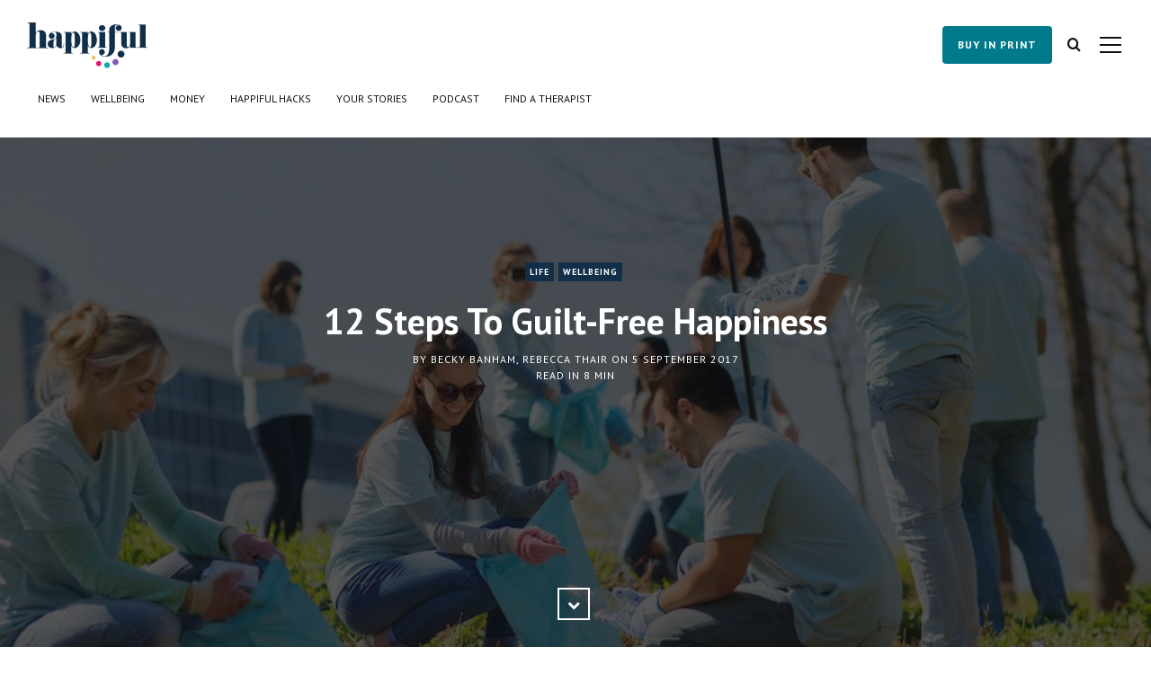

--- FILE ---
content_type: text/html; charset=utf-8
request_url: https://happiful-magazine.ghost.io/12-steps-to-guilt-free-happiness/
body_size: 12955
content:
<!DOCTYPE html>
<html lang="en">

<head>
	<meta name="robots" content="noindex">

	<meta charset="utf-8">

	<title>12 Steps To Guilt-Free Happiness</title>
	<meta name="theme-color" content="#132e49" />
	<meta name="viewport" content="width=device-width, initial-scale=1.0" />

	<link rel="canonical" href="https://happiful.com/12-steps-to-guilt-free-happiness" />



	<link rel="stylesheet" href="/assets/css/smartbanner.min.css?v=943c82206c">

<meta name="smartbanner:api" content="true">
<meta name="smartbanner:disable-positioning" content="true">
<meta name="smartbanner:custom-design-modifier" content="appbanner">
<meta name="smartbanner:title" content="Happiful App">
<meta name="smartbanner:author" content="Memiah">
<meta name="smartbanner:price" content="FREE">
<meta name="smartbanner:price-suffix-apple" content=" - On the App Store">
<meta name="smartbanner:price-suffix-google" content=" - In Google Play">
<meta name="smartbanner:icon-apple" content="/assets/images/icons/app_logo.png?v=943c82206c">
<meta name="smartbanner:icon-google"
    content="https://lh3.googleusercontent.com/4cdQi2WdMIkKa41_6CE5372c4QqF4AhOB6-CEs78qOuvharogT1MVmL9PAvoTnAo5lIG=s360-rw">
<meta name="smartbanner:button" content="VIEW">
<meta name="smartbanner:button-url-apple" content="https://apps.apple.com/gb/app/happiful/id1281540146">
<meta name="smartbanner:button-url-google" content="https://play.google.com/store/apps/details?id=com.happiful&hl=en">
<meta name="smartbanner:enabled-platforms" content="android,ios">
<meta name="smartbanner:close-label" content="Close">

<style>
    .smartbanner--appbanner {
        background-color: rgb(19, 46, 73);
        color: white;
        font-family: "PT Sans", sans-serif;
        position: fixed;
    }

    .smartbanner__button {
        background-color: teal;
        color: white;
        font-family: "PT Sans", sans-serif;
    }

    .smartbanner__info {
        color: white;
        font-family: "PT Sans", sans-serif;
    }
</style>
	<link rel="preconnect" href="https://fonts.googleapis.com/" crossorigin />
	<link rel="preload" as="style" href="https://fonts.googleapis.com/css2?family=PT+Sans:ital,wght@0,400;0,700;1,400;1,700&amp;family=PT+Serif:ital,wght@0,400;0,700;1,400;1,700&amp;display=swap" />
	<link rel="stylesheet" href="https://fonts.googleapis.com/css2?family=PT+Sans:ital,wght@0,400;0,700;1,400;1,700&amp;family=PT+Serif:ital,wght@0,400;0,700;1,400;1,700&amp;display=swap" media="print" onload="this.media='all'" />
	<noscript>
		<link rel="stylesheet" href="https://fonts.googleapis.com/css2?family=PT+Sans:ital,wght@0,400;0,700;1,400;1,700&amp;family=PT+Serif:ital,wght@0,400;0,700;1,400;1,700&amp;display=swap" />
	</noscript>
	<link rel="stylesheet" type="text/css" href="/assets/css/style.css?v=943c82206c" />
	<link rel="stylesheet" type="text/css" href="/assets/css/cd-widgets.css?v=943c82206c" />

	<script type="text/javascript">
		var disqus_shortname = 'happiful-1', // replace my_disqus_shortname with your shortname
			instagram_user_id = '4732631254', // add your Instagram user ID
			instagram_access_token = '4732631254.519a9ed.56530b97ac6548a1b154450a8f35d41b', // add your Instagram access token
			press_spreadsheet_id = "1uCdQ2ElWZetChCIoVX_L6_fOb1L96sc9SBRfRcZ5I4Q",
			team_spreadsheet_id = "1FNW4YtF32lqUnPr_M1jmrTOOEHnLyMnf-HLnQLbD6Cc";
	</script>

	<!--[if lt IE 9]>
	<script src="/assets/js/html5.js?v=943c82206c"></script>
	<![endif]-->

	


<!-- Pinterest Tag -->
<script defer>
!function(e){if(!window.pintrk){window.pintrk = function () {
window.pintrk.queue.push(Array.prototype.slice.call(arguments))};var
  n=window.pintrk;n.queue=[],n.version="3.0";var
  t=document.createElement("script");t.async=!0,t.src=e;var
  r=document.getElementsByTagName("script")[0];
  r.parentNode.insertBefore(t,r)}}("https://s.pinimg.com/ct/core.js");
pintrk('load', '2614400714255', {em: '<user_email_address>'});
pintrk('page');

pintrk('track', 'pagevisit');
pintrk('track', 'lead', {
lead_type: 'Newsletter'
});
pintrk('track', 'search', {
search_query: 'boots'
});
</script>
<noscript>
<img height="1" width="1" style="display:none;" alt=""
  src="https://ct.pinterest.com/v3/?event=init&tid=2614400714255&pd[em]=<hashed_email_address>&noscript=1" />
</noscript>





<!-- end Pinterest Tag -->

<!-- Twitter universal website tag code -->
<script defer>
!function(e,t,n,s,u,a){e.twq||(s=e.twq=function(){s.exe?s.exe.apply(s,arguments):s.queue.push(arguments);
},s.version='1.1',s.queue=[],u=t.createElement(n),u.async=!0,u.src='//static.ads-twitter.com/uwt.js',
a=t.getElementsByTagName(n)[0],a.parentNode.insertBefore(u,a))}(window,document,'script');
// Insert Twitter Pixel ID and Standard Event data below
twq('init','nz8xa');
twq('track','PageView');
</script>
<!-- End Twitter universal website tag code -->

</head>


<body class="post-template tag-life tag-wellbeing">
	<div id="page" class="site">
		
<header class="site-header">
	<div class="inner-wide">
			<p class="site-logo"><a href="https://happiful-magazine.ghost.io"><img src="/content/images/size/w450/2021/05/Happiful_logo--1-.png" alt="Happiful Magazine" /></a></p>
	<p class="site-title"><a href="https://happiful-magazine.ghost.io">Happiful Magazine</a></p>
	<nav class="site-navigation" aria-label="Main Menu">
	<ul class="menu">
		<li class="menu-item news">
            <a href="https://happiful-magazine.ghost.io/tag/news/">News</a>
        </li>
		<li class="menu-item wellbeing">
            <a href="https://happiful-magazine.ghost.io/tag/wellbeing/">Wellbeing</a>
        </li>
		<li class="menu-item money">
            <a href="https://happiful-magazine.ghost.io/tag/money/">Money</a>
        </li>
		<li class="menu-item happiful-hacks">
            <a href="https://happiful-magazine.ghost.io/tag/happiful-hacks/">Happiful Hacks</a>
        </li>
		<li class="menu-item your-stories">
            <a href="https://happiful-magazine.ghost.io/tag/your-stories/">Your Stories</a>
        </li>
		<li class="menu-item podcast">
            <a href="https://happiful-magazine.ghost.io/tag/podcast/">Podcast</a>
        </li>
		<li class="menu-item find-a-therapist">
            <a href="https://happiful-magazine.ghost.io/professional-support/">Find a Therapist</a>
        </li>
	</ul><!-- .menu -->
    <a href="https://shop.happiful.com" class="hide-desktop button buy-in-print" rel="noopener">buy in print</a>
</nav><!-- .site-navigation -->

<a href="https://shop.happiful.com" class="hide-mobile button buy-in-print" rel="noopener">buy in print</a>
<button class="search-toggle"><span class="screen-reader-text">Search</span><span class="fas fa-search" aria-hidden="true"></span></button>
<button class="sidebar-toggle"><span class="screen-reader-text">Open Sidebar</span><span aria-hidden="true" class="menu-icon"></span></button>
	</div><!-- .inner-wide -->
</header><!-- .site-header -->



<main class="site-main">
	<div class="site-content">

		<article class="post tag-life tag-wellbeing">
			<header class="cover post-header">
				<div class="cover-bg">
					<img 
						class="cover-img"
						srcset="/content/images/size/w450/2017/09/litterpick-min.jpg 450w, /content/images/size/w655/2017/09/litterpick-min.jpg 655w,
						/content/images/size/w905/2017/09/litterpick-min.jpg 905w,
						/content/images/size/w1600/2017/09/litterpick-min.jpg 1600w,
						/content/images/size/w2000/2017/09/litterpick-min.jpg 2000w"
						sizes="100vw"
						src="/content/images/size/w905/2017/09/litterpick-min.jpg"
						alt="12 Steps To Guilt-Free Happiness"
					/>
				</div>
				<div class="cover-content">
					<div class="inner">
						<div class="post-tags">
							<a href="/tag/life/">LIFE</a><a href="/tag/wellbeing/">WELLBEING</a>
						</div><!-- .post-tags -->
						<h1 class="post-title">12 Steps To Guilt-Free Happiness</h1>
						<div class="post-meta">
							by <span class="post-author"><a href="/author/becky/">Becky Banham</a>, <a href="/author/rebecca-thair/">Rebecca Thair</a></span> on <time class="published" datetime="2017-09-05">5 September 2017</time> <span class="reading-time">Read in <span class="eta"></span></span>
						</div><!-- .post-meta -->
						<a href="#" class="scroll-down square light"><i class="fas fa-chevron-down" aria-hidden="true"></i><span class="screen-reader-text">Scroll Down</span></a>
					</div><!-- .inner -->
				</div><!-- .cover-content -->
			</header><!-- .cover -->
			<div class="post-content inner">
				<p>Picture the scene. You turn on the TV and there’s a hard-hitting documentary about war, or a news story about a recent disaster. Your mind starts to wander. You think back to the frivolities of your day: shopping in town, meeting friends for coffee, sharing jokes on social media. Watching people suffering, you start to feel guilty for all the things that made you happy today.</p>
<div class="caption alignright">
<p><img src="https://happiful-magazine.ghost.io/content/images/2017/09/malefriends.jpg" alt="kindness" loading="lazy"></p>
<p class="caption-text"></p>
</div>
<p>Maybe you’ve just changed the channel to avoid that Oxfam advert, or crossed the road because you’re avoiding the Big Issue seller. It’s probably the wrong thing to do, but you don't want to be confronted by guilt anymore. But now you're trying to avoid the 'reality of life' - which makes you feel even more guilty. You're in a lose-lose situation. If you ever feel guilty for being happy when you're worried you could be doing something more to help, you're not alone. Read our Happiful guide to the small steps you can take, that don't cost you very much in either time or money, which add up to something pretty special in the bigger picture.</p>
<p class="alignleft"></p><div style="font-weight:bold; color:#e84271;">1. KICK OFF WITH KINDNESS
</div>
<p>The simple act of giving has a wealth of benefits for your mental health. While Kickstarter helps people develop products and businesses, there are a lot of social enterprise ventures and inventions that can change our world for the better. By supporting one of these projects, you can feel happy knowing that you’re contributing to the bigger picture and supporting innovation and progress in the world.</p>
<p>Fans of mindfulness might want to support a new product such as the 'Do Epic Happy 2018 Planner'.</p>
<blockquote class="alignright">
The simple act of giving has a wealth of benefits for your mental health
</blockquote>
<p>The creators wanted to combine the practicality of a goal planner with the benefits of mindfulness, to reduce your daily life stresses, and get you on track to a happier, healthier you. As well as helping your productivity with practical elements such as public holidays, to-do lists and calendars, it ides adult colouring pages with Mandala patterns, dream boards and daily gratitude pages. What more could you want from an organiser?</p>
<p><em>Head to <a href="https://www.kickstarter.com/">kickstarter.com</a> and search for "Happy Planner" to get on board with the project.</em></p>
<p class="alignleft"></p><div style="font-weight:bold; color:#e84271;">2. MAKE PAYDAY PAY-OFF
</div>
<p>Feeling the pressure to give money can be a huge burden. Sometimes, when we’re asked to give money, we do so to avoid embarrassment – no one wants to be the “tight one”, do they? But, that can mean we give money out of obligation, rather than because we want to.</p>
<div class="caption alignleft">
<p><img src="https://happiful-magazine.ghost.io/content/images/2017/09/bookdonate.jpg" alt="kindness" loading="lazy"></p>
<p class="caption-text"></p>
</div>
But, what if you could give money to a cause you actually cared about every month? And you could do it tax-free too? Payroll Giving is a way of giving money to charity, without paying tax on it. Paid through PAYE from your wages or pension, you can ask your employer to set up and run a scheme for your workplace. 
<p></p>
<p><strong>Are you an employer?</strong><br>
Contact a Payroll Giving agency to set up a scheme. Make deductions each time you run payroll. The donation will be taken from your employees’ pay before tax, but after National Insurance.</p>
<p class="alignleft"></p><div style="font-weight:bold; color:#e84271;">3. CHIP-IN WITH CHARITY
</div>
<p>It’s easy to feel guilty for not donating every time there’s a bucket collection outside our local supermarket. But in reality, we can’t give money to every charity.  e thing is, donating doesn’t have to be a chore. And it doesn’t have to be all the time. But if there’s a cause that really resonates with you, you’ll feel better in knowing that while you can’t donate to everything, you are helping something.</p>
<p>It might be donating to an organisation like ActionAid: an international charity supporting the most disadvantaged women and girls in more than 45 countries. Or something closer to home, like UK-based Sane, which looks to improve and support the lives of those affected by mental illness.</p>
<p></p>
<p><em>Visit <a href="https://www.actionaid.org.uk">actionaid.org.uk</a> or <a href="http://www.sane.org.uk">sane.org.uk</a> to donate and help them continue their amazing work.</em></p>
<p class="alignleft"></p><div style="font-weight:bold; color:#e84271;">4. JUST GIVE
</div>
<blockquote class="alignright">
Sites like Just Giving and GoFundMe allow you to help people all over the world with donations of whatever size you can afford
</blockquote>
<p>Sites like Just Giving and GoFundMe allow you to help people all over the world with donations of whatever size you can afford. These can range from memorials for loved ones, to helping grant the wishes of people in need, like Jonathan in Ramsden Bellhouse, Essex, who’s quality of life could dramatically improve with a medical assistance dog. Or there’s Ryan from Bristol who’s outgrown his current electric wheelchair, and needs a new one to go “cruising the streets of Keynsham” again. Visit <a href="https://uk.gofundme.com/">gofundme.com</a> or <a href="https://www.justgiving.com/">justgiving.com</a> to search for a cause that connects with you.</p>
<p class="alignleft"></p><div style="font-weight:bold; color:#e84271;">5. GIVE THE GIFT OF READING
</div>
<p>Bookworms out there will know the joy that discovering a new story brings. While it can be hard to discard our favourite novels from our bookshelves, imagine how good you’ll feel knowing that someone else is experiencing the joy of reading your favourite book for the first time.</p>
<div class="caption alignleft">
<p><img src="https://happiful-magazine.ghost.io/content/images/2017/09/Screen-Shot-2017-09-05-at-12.00.37.png" alt="reading" loading="lazy"></p>
<p class="caption-text"></p>
</div>
Plus, the money raised from selling donated books goes to a good place. Charities, such as Oxfam and British Heart Foundation will gratefully receive your donations. You can donate your books to a cause you feel connected to, and clear some room for new books on your shelf, too!
<p></p>
<p>If you can’t bear to prise yourself from your favourite books (we can’t really blame you), why not join Book Aid International’s Reverse Book Club. By supporting this charity with a donation, you’ll be helping to send new, relevant books to libraries in Africa every month.  e books you help send will make a lasting difference to people who really need books.</p>
<p class="alignleft"></p><div style="font-weight:bold; color:#e84271;">6. CHALLENGE YOURSELF
</div>
<div class="caption alignright">
<p><img src="https://happiful-magazine.ghost.io/content/images/2017/09/girls_celebrate.jpg" alt="challenge" loading="lazy"></p>
<p class="caption-text"></p>
</div>
Why not put your fitness to the test and complete a sporting challenge for charity?  These days you can throw yourself into virtually any sporting challenge; take a look at Sport For Charity or timeoutdoors for a whole array of activities from road cycling to trekking, or even kayaking! If you’re adventurous, or have caught the travel bug, these charity challenges could take you as far as China, or even Peru!
<p></p> 
<p>For those not feeling quite so brave, there are lots of options closer to home. Many charities now run their own fundraising sporting events, whether you fancy a night-time walk, a muddy obstacle course, or even ballroom dancing.</p>
<p></p>
<p><em>Visit a charity you’d like to support’s website to find out more about their local sporting fundraising events.</em></p>
<p class="alignleft"></p><div style="font-weight:bold; color:#e84271;">7. MAKE YOUR VOICE HEARD
</div>
<p>You may not have time to organise an event yourself, but you can support a cause by attending a peaceful protest or march. You can  find out about these on sites like <a href="https://www.eventbrite.co.uk/">eventbrite.co.uk</a>, or keep an eye on social media.But, if a protest isn’t quite what you’re a er, there are plenty of other ways to participate in raising awareness for an issue you’re passionate about. Getting creative is one way to make your voice heard, through music, art, or writing. If you want some inspiration, listen to Bruce Springsteen and Joe Grushecky's protest song against President Trump, "That's What Makes Us Great".</p>
<p>Sometimes a picture can say a thousand words. With the Black Lives Matter campaign, artists in America have effectively shows how equality has stagnated, with images that appear to be from the Civil Right Movement in the 1960s, except they're actually from the present day. With images able to go viral on social media, your art could reach millions of eyes. It's possible to make your voice heard without saying a word.</p>
<p class="alignleft"></p><div style="font-weight:bold; color:#e84271;">8. GET ACTIVE ONLINE
</div>
<div class="caption alignright">
<p><img src="https://happiful-magazine.ghost.io/content/images/2017/09/womencheer.jpg" alt="kindness" loading="lazy"></p>
<p class="caption-text"></p>
</div>
Nowadays, you can help people in need from the convenience of your keyboard. Take Amnesty International. Their work means you can help create change.  is one requires emotional investment, not financial. It can be the simple act of sending an email or putting your name to a petition, but it all has the potential to make a real difference to someone’s life, no matter where they are in the world. You can even do some good just by sending a text message – as part of Amnesty International’s Pocket Protest campaign.
<p></p>
<p>While it’s great to be concerned with world affairs, sometimes it’s the issues at home that we feel more empowered to do something about. If you’re passionate about an issue and want parliament to hear your voice, start a petition. If it gets 10,000 signatures, the government will respond, and if it gets 100,000 signatures, it will actually be considered for debate in Parliament!</p>
<p class="alignleft"></p><div style="font-weight:bold; color:#e84271;">9. CLEAN UP YOUR COMMUNITY
</div>
<p>We’re all aware of our burden on the Earth, and we all know the obvious things to reduce our waste and conserve energy. But, what are the less obvious ways we can help the environment?</p>
<p>Take littering – a divisive environmental issue. You are either part of the problem, or part of the solution. Almost £1 billion is spent by local authorities across England to clean up our communities, which could be spent much more wisely. So, get involved and clean up your local area. Whether you go solo, or recruit your friends, family, or colleagues, or even take part in some of <a href="http://www.keepbritaintidy.org/home/481">Keep Britain Tidy's</a> initiatives, you'll feel better for it, and the environment will thank you.</p>
<div class="caption alignleft">
<p><img src="https://happiful-magazine.ghost.io/content/images/2017/09/Screen-Shot-2017-09-05-at-12.00.15.png" alt="LITTER" loading="lazy"></p>
<p class="caption-text"></p>
</div>
<p>If picking up rubbish isn’t your bag, why not reduce your waste from home? Stop getting all that junk mail. Contact the Royal Mail for an opt out form to stop receiving all those leaflets, or unaddressed promotional materials that you resent having to pick up off your doormat anyway. While you’re at it, do you really need that printed bank statement, when you can view it online whenever you like? Perhaps it’s time to adjust your communication settings online.</p>
<p class="alignleft"></p><div style="font-weight:bold; color:#e84271;">10. LOOK AFTER THE LONELY
</div>
<div class="caption alignright">
<p><img src="https://happiful-magazine.ghost.io/content/images/2017/09/creative.jpg" alt="kindness" loading="lazy"></p>
<p class="caption-text"></p>
</div>
A simple way to make a massive difference in your community is by volunteering with the elderly. According to Age UK, 200,000 older people haven't spoken to a friend or family member in the past month and 3.9 million older people see their TV as their main source of company. But the good news is that there are plenty of small actions you can make that have a huge impact on the life of an elderly person. It could be as simple as stopping to chat to a neighbour or inviting them round for a cup of tea. But if you have a bit more time, perhaps volunteer at a local retirement home to hear some of their amazing life stories. Or even just having 30 minutes spare a week means you could be a phone-befriender and check in on someone with a call. You never know what a difference that lifeline of contact could have on an elderly, isolated person. 
<p></p> 
<p><em>Visit <a href="ageuk.org.uk">ageuk.org.uk</a> to find out how you could get involved.</em></p>
<p class="alignleft"></p><div style="font-weight:bold; color:#e84271;">11. HELP THE HOMELESS
</div>
<p>With the question of whether you should give money to a rough sleeper, most charities are of the same standpoint: it’s better not to. While your intentions might be good, there’s a chance you might be funding drugs or alcohol, or putting the person at risk of exploitation or mugging.</p>
<div class="caption alignleft">
<p><img src="https://happiful-magazine.ghost.io/content/images/2017/09/Screen-Shot-2017-09-05-at-11.59.58.png" alt="HOMELESS" loading="lazy"></p>
<p class="caption-text"></p>
</div>
<p>But, fortunately, giving doesn’t stop at money. Giving your time, to go over and speak to someone, might really brighten their day. You could buy them a hot drink or sandwich – and if they don’t take it, they don’t need it.</p>
<p>If you don’t feel comfortable approaching someone on your own, you can still help out. Visit streetlink.org.uk to report seeing a rough sleeper. <a href="http://www.streetlink.org.uk/">Streetlink</a> can refer them to suitable agencies. They’re linked with No Second Night Out, who say 60% of rough sleepers are new to the streets, and aim to make sure that anyone sleeping rough for the first time doesn’t have to do it again.</p>
<p class="alignleft"></p><div style="font-weight:bold; color:#e84271;">12. INVEST IN ANIMALS
</div>
<p>Brits have a reputation as being a nation of pet lovers. Our spirited concern to rescue and preserve the dignity of animals<br>
is what led Britain to be the first country in the world to start a welfare charity for animals: the Society for Prevention of Cruelty to Animals (known to us now as the RSPCA).</p>
<div class="caption alignright">
<p><img src="https://happiful-magazine.ghost.io/content/images/2017/09/shutterstock_587562362-min.jpg" alt="kindness" loading="lazy"></p>
<p class="caption-text"></p>
</div>
As a nation, we’re pretty protective of our animals. So, we can be deeply affected when confronted with animal cruelty – it’s those Dogs Trust adverts that get us. So, we’d bet you’ll be glad to hear that helping out animals is a lot easier than you’d think. For instance, if you’re a dog or cat lover but can’t have one of your own, you’re in luck. Did you know that there’s actually a need for dog walkers? And for cat groomers, too? In fact, there’s a whole range of roles available with the RSPCA. You just have to factor in the travel costs to your local centre – but taking care of the animals is free! 
<p></p>
<p><em>Go to <a href="rspca.org.uk/getinvolved">rspca.org.uk/getinvolved</a> to help some furry friends near you.</em></p>

			</div><!-- .post-content -->
			<footer class="post-footer inner">
				<div class="share-post">
    <span>Share</span>
    <a class="square" target="_blank" rel="noopener" href="http://wwww.facebook.com/sharer.php?u=https://happiful-magazine.ghost.io/12-steps-to-guilt-free-happiness/"><i class="fab fa-facebook" aria-hidden="true"></i><span class="screen-reader-text">Share on Facebook</span></a>
    <a class="square" target="_blank" rel="noopener" href="http://twitter.com/share?text=12%20Steps%20To%20Guilt-Free%20Happiness&amp;url=https://happiful-magazine.ghost.io/12-steps-to-guilt-free-happiness/"><i class="fab fa-twitter" aria-hidden="true"></i><span class="screen-reader-text">Share on Twitter</span></a>
</div>
				<div class="author-list">
					<div class="author-list-title">Written by</div>
					<div class="author-box">
						<img src="/content/images/size/w134/2022/10/B1417DBE-1614-4D47-8A06-AC25C21B8EFF--1--1.JPG" alt="Becky Banham's Pictures" class="author-avatar lazy" />
						<h2 class="author-title"><a href="/author/becky/">Becky Banham</a></h2>
						<p class="author-description">Member Engagement and Communications Lead at Happiful.</p>
						<p class="author-links">
						</p>
					</div>
					<div class="author-box">
						<img src="/content/images/size/w134/2017/03/rebecca-thair.JPG" alt="Rebecca Thair's Pictures" class="author-avatar lazy" />
						<h2 class="author-title"><a href="/author/rebecca-thair/">Rebecca Thair</a></h2>
						<p class="author-description">Rebecca is the Editor-in-Chief of Happiful magazine</p>
						<p class="author-links">
							<span class="author-location"><i class="fas fa-map-marker-alt" aria-hidden="true"></i> England</span>
							<span class="author-twitter"><i class="fab fa-twitter" aria-hidden="true"></i> <a href="https://x.com/beccathair" target="_blank" rel="noopener">Twitter</a></span>
						</p>
					</div>
				</div><!-- .author-list -->
			</footer><!-- .post-footer -->
		</article><!-- .post -->

		<section class="comments-area inner">
	<h2 class="comments-title"><span class="fas fa-plus" aria-hidden="true"></span> Comments</h2>
	<div id="disqus_thread"></div>
	<noscript>Please enable JavaScript to view the <a href="http://disqus.com/?ref_noscript">comments powered by Disqus</a>.</noscript>
</section><!-- .comments-area -->
                <nav class="post-navigation lazy">
        <a href="/do-you-have-a-rich-face/" class="nav-next">
                <div class="nav-bg break-s" style="background-image: url(/content/images/size/w450/2017/09/shutterstock_394263175-min--1-.jpg)"></div>
                <div class="nav-bg break-m" style="background-image: url(/content/images/size/w655/2017/09/shutterstock_394263175-min--1-.jpg)"></div>
                <div class="nav-bg break-l" style="background-image: url(/content/images/size/w905/2017/09/shutterstock_394263175-min--1-.jpg)"></div>
            <div class="nav-inside">
                <span class="nav-before">Next</span><span class="nav-title">Do You Have a Rich Face?</span><span class="nav-date">6 September 2017</span>
            </div>
        </a>
        <a href="/should-we-listen-to-voices-in-our-head/" class="nav-previous">
                <div class="nav-bg break-s" style="background-image: url(/content/images/size/w450/2017/08/shutterstock_645580585-min.jpg)"></div>
                <div class="nav-bg break-m" style="background-image: url(/content/images/size/w655/2017/08/shutterstock_645580585-min.jpg)"></div>
                <div class="nav-bg break-l" style="background-image: url(/content/images/size/w905/2017/08/shutterstock_645580585-min.jpg)"></div>
            <div class="nav-inside">
                <span class="nav-before">Previous</span><span class="nav-title">Should We Listen to Voices in Our Head?</span><span class="nav-date">5 September 2017</span>
            </div>
        </a>
</nav><!-- .post-navigation -->
	</div><!-- .site-content -->
</main><!-- .site-main -->

		<aside class="sidebar" aria-label="Sidebar">
	<div class="sidebar-scrollable">
		<div class="widget-area">
			<nav class="site-navigation" aria-label="Main Menu">
	<ul class="menu">
		<li class="menu-item news">
            <a href="https://happiful-magazine.ghost.io/tag/news/">News</a>
        </li>
		<li class="menu-item wellbeing">
            <a href="https://happiful-magazine.ghost.io/tag/wellbeing/">Wellbeing</a>
        </li>
		<li class="menu-item money">
            <a href="https://happiful-magazine.ghost.io/tag/money/">Money</a>
        </li>
		<li class="menu-item happiful-hacks">
            <a href="https://happiful-magazine.ghost.io/tag/happiful-hacks/">Happiful Hacks</a>
        </li>
		<li class="menu-item your-stories">
            <a href="https://happiful-magazine.ghost.io/tag/your-stories/">Your Stories</a>
        </li>
		<li class="menu-item podcast">
            <a href="https://happiful-magazine.ghost.io/tag/podcast/">Podcast</a>
        </li>
		<li class="menu-item find-a-therapist">
            <a href="https://happiful-magazine.ghost.io/professional-support/">Find a Therapist</a>
        </li>
	</ul><!-- .menu -->
    <a href="https://shop.happiful.com" class="hide-desktop button buy-in-print" rel="noopener">buy in print</a>
</nav><!-- .site-navigation -->

			<section class="widget widget-text">
				<h2 class="widget-title">About Happiful Magazine</h2>
				<p>We’re on a mission to create a healthier, happier, more sustainable society. Our aim is to provide
					informative, inspiring and topical stories about mental health and wellbeing. We want to break the
					stigma of mental health in our society, and to shine a light on the positivity and support that
					should be available for everyone, no matter their situation.</p>
				<p><a href="/about-us/">Read about Happiful Magazine</a></p>
				<p><a href="/happiful-is-proud-to-be-a-b-corporation/">B Corp status</a></p>
			</section><!-- .widget -->

			<section class="widget widget-text">
				<h2 class="widget-title">E-magazine</h2>
				<p>If you like our website, then make sure you’re the first to read our digital magazine! Receive a free
					copy of Happiful straight to your inbox each month simply by entering your email address below.</p>
				<p>
					<a href="https://subscribe.happiful.com" class="button free-magazine" rel="noopener" target="_blank">Subscribe</a>
				</p>
			</section><!-- .widget -->

			<section class="widget widget-links">
				<h2 class="widget-title">SHOP</h2>
				<ul>
					<li><a
							href="https://shop.happiful.com/product/happiful-magazine-monthly-subscription/">MONTHLY PRINT SUBSCRIPTION</a></li>
					<li><a href="https://shop.happiful.com/product/happiful-magazine-12-month-subscription/">ANNUAL SUBSCRIPTION</a></li>
				</ul>
			</section>

			<section class="widget widget-text">
				<h2 class="widget-title">Podcast</h2>
				<p>We all have mental health and some of us will experience mental illness &ndash; but that doesn’t
					define who we are we. <em>I am, I have</em> is a new podcast where we’ll be talking with great
					people, finding out about the passions that shape their lives, as well as their responses to their
					own mental health.</p>
				<p><a href="http://smarturl.it/iamihave" target="_blank" rel="noopener">Listen now</a></p>
			</section><!-- .widget -->

			<section class="widget widget-links">
				<h2 class="widget-title">Links</h2>
				<ul>
					<li><a href="https://happiful-magazine.ghost.io/contributor-guidelines">Contributors Guidelines</a></li>
					<li><a href="https://happiful-magazine.ghost.io/stores">Store locations</a></li>
					<li><a href="https://happiful-magazine.ghost.io/press">Press</a></li>
					<li><a href="https://happiful-magazine.ghost.io/faqs">FAQs</a></li>
					<li><a href="https://happiful-magazine.ghost.io/privacy/">Privacy</a></li>
					<li><a href="https://happiful-magazine.ghost.io/terms-and-conditions/">Terms and Conditions</a></li>
					<li><a href="https://happiful-magazine.ghost.io/cookiepolicy/">Cookie Policy</a></li>
					<li><a href="https://happiful-magazine.ghost.io/pledges">Pledges</a></li>
				</ul>
			</section><!-- .widget -->

			<section class="widget widget-text">
				<h2 class="widget-title">Contact</h2>
				<p>Please find editorial contacts in our <a href="https://happiful-magazine.ghost.io/contributor-guidelines">contributor
						guidelines</a>. If you have a general enquiry that has not been answered in our <a
						href="https://happiful-magazine.ghost.io/faqs">FAQs</a>, please do not hesitate to get in touch:</p>
				<ul class="contacts">
					<li><span class="fas fa-envelope" aria-hidden="true"></span> <a
							href="mailto:hello@happiful.com">hello@happiful.com</a></li>
					<li><span class="fas fa-phone" aria-hidden="true"></span>+44(0)3333 252 506</li>
					<li><span class="fas fa-map-marker" aria-hidden="true"></span> Happiful<br> Building B, Riverside
						Way<br> Camberley, Surrey<br> GU15 3YL</li>
				</ul>
			</section><!-- .widget -->

			<section class="widget widget-text">
				<h2 class="widget-title">Print Subscriptions</h2>
				<p>If you are experiencing problems with your print subscription, please contact our distributor
					directly, so that they may assist you straight away:</p>

				<b>Newsstand</b>
				<ul class="contacts">
					<li><span class="fas fa-envelope" aria-hidden="true"></span><a
							href="mailto:subenquiries@newsstand.co.uk">subenquiries@newsstand.co.uk</a></li>
					<li><span class="fas fa-phone" aria-hidden="true"></span>+44 (0)1227 277 248</li>
				</ul>


			</section><!-- .widget -->
		</div><!-- .widget-area -->
		<button class="sidebar-toggle"><span class="screen-reader-text">Close Sidebar</span><span aria-hidden="true"
				class="close-icon"></span></button>
	</div><!-- .sidebar-scrollable -->
</aside><!-- .sidebar -->		<footer class="site-footer">
  <div class="footer-container">
      <div>
          <h4 class="footer-container__title">About Happiful</h4>
          <p class="footer-container__text">
              The Happiful family began in 2005, when – inspired by their own experiences – sisters Aimi and Emma sought to help others by launching the Counselling Directory.
          </p>

          <div class="footer-container__stamps">
              
              <a href="https://happiful.com/happiful-is-proud-to-be-a-b-corporation/" class="footer-container__stamps__stamp">
                <img src="/assets/images/footer/2018-b-corp-logo-black.svg?v=943c82206c"/ width="38" height="64" class="lazy" loading="lazy" alt="b corp stamp">
              </a>
              <a href="https://happiful.com/pledges/#ecopledge" class="footer-container__stamps__stamp">
                <img src="/assets/images/footer/happiful-eco.svg?v=943c82206c"/ width="66" height="66" class="lazy" loading="lazy" alt="eco stamp">
              </a>
              <a href="https://happiful.com/pledges/#pridepledge" class="footer-container__stamps__stamp">
                <img src="/assets/images/footer/happiful-pride.svg?v=943c82206c"/ width="66" height="66" class="lazy" loading="lazy" alt="pride stamp">
              </a>
              <a href="https://happiful.com/pledges/#diversityandinclusionpledge" class="footer-container__stamps__stamp">
                <img src="/assets/images/footer/happiful-diversity-inclusion.svg?v=943c82206c"/ width="66" height="66" class="lazy" loading="lazy" alt="pride stamp">
              </a>
          </div>

          
          <div class="footer-container__about-buttons">

					<a href="https://happiful.com/about-us" class="button" rel="noopener">OUR STORY</a>
                    
					<a href="https://memiah.co.uk/careers/" class="button free-magazine" rel="noopener">Careers</a>
                    
					<a href="https://happiful.com/where-to-get-help/" class="button free-magazine" rel="noopener">I need help</a>
                    
					<a href="https://happiful.com/press" class="button free-magazine" rel="noopener">Press</a>
          </div>
      </div>
      <div class="footer-container__magazine-container">
          <h4 class="footer-container__title">Happiful Magazine</h4>
          <p class="footer-container__text">
             We’re dedicated to sharing stories about mental health, and every purchase of a print issue supports our mission to offer our digital magazine for free, so anyone who needs it has access. 
          </p>
          <div class="footer-container__magazine">
              <img width="235" height="181"
                class="lazy loaded" 
                data-src="https://subscribe.happiful.com/read/image/latest/cover-stack.medium.jpg"
                 alt="Happiful magazine covers" src="https://subscribe.happiful.com/read/image/latest/cover-stack.medium.jpg" data-was-processed="true">
          </div>
          <div class="twin-buttons">
					<a href="https://shop.happiful.com" class="button buy-in-print" rel="noopener">buy in print</a>
					<a href="https://subscribe.happiful.com" class="button free-magazine" rel="noopener">Free e-magazine</a>
				</div>
      </div>
      <div>
          <h4 class="footer-container__title">Professional Support</h4>
          <p class="footer-container__text">
              We want to challenge the mental health stigma in our society, break down barriers, and highlight the professional support that should be available for everyone, no matter their situation.
          </p>

          <div class="cd-search-widget" hasTitle="false"></div>
      </div>
  </div>

  <div class="footer-logo">
      <div class="site-logo">
			<a href="https://happiful-magazine.ghost.io">
				<img src="/assets/images/happiful_magazine_logo.png?v=943c82206c" width="132" height="50" alt="magazine logo"/>
			</a>
		</div>
        <div class="social-container">
            <a href="https://www.facebook.com/happifulhq" target="_blank" rel="noopener">
                <span class="oval">
                    <img width="16" height="16" src=/assets/images/footer/icon-social-facebook.svg?v=943c82206c aria-hidden="true" alt="facebook icon"/>
                </span>
            </a>
            
            <a href="https://www.instagram.com/happiful_magazine/" target="_blank" rel="noopener">
                <span class="oval">
                    <img width="16" height="16" src=/assets/images/footer/icon-social-instagram.svg?v=943c82206caria-hidden="true" alt="instagram icon"/>
                </span>
            </a>

                            
            <a href="https://x.com/happifulhq" target="_blank" rel="noopener">
                <span class="oval">
                    <img width="16" height="16" src=/assets/images/footer/icon-social-twitter.svg?v=943c82206caria-hidden="true" alt="twitter icon"/>
                </span>
            </a>


 <a href="https://www.youtube.com/happiful" target="_blank" rel="noopener">
            <span class="oval">
                <img width="16" height="16" src=/assets/images/footer/youtube-icon.svg?v=943c82206c aria-hidden="true" alt="youtube icon"/>
            </span>
        </a>

        <a href="https://www.linkedin.com/company/we-are-happiful/" target="_blank" rel="noopener">
            <span class="oval">
                <img width="16" height="16" src=/assets/images/footer/shape.svg?v=943c82206c aria-hidden="true" alt="linkedin icon"/>
            </span>
        </a>
            
        </div>
  </div>
   
   <div class="footer-terms">
                <div class="footer-terms__text" style="white-space:nowrap;">
                    &copy; 2026 Happiful is a brand of <a class="footer-terms__text" href="https://memiah.co.uk/" rel="noopener">Memiah Ltd</a>
                </div>
                <div class="footer-terms__text">
                    <a class="footer-terms__text" href="/privacy/">Privacy</a> |
                    <a class="footer-terms__text" href="/terms-and-conditions/">Terms &amp; Conditions</a> |
                    We use <a class="footer-terms__text" href="/cookiepolicy/">Cookies</a>
                </div>
            </div>
</footer><!-- .site-footer -->		<div class="site-search">
	<div class="search-scrollable">
		<div class="search-box">
			<div class="search-inside">
				<form class="search-form">
					<input type="text" id="search-field" class="search-field" placeholder="Type your keywords&hellip;" />
					<input type="submit" class="search-submit" value="Search" />
				</form>
				<div id="search-results"></div>
			</div><!-- .search-inside -->
			<button class="search-toggle"><span class="screen-reader-text">Close</span><span class="close-icon" aria-hidden="true"></span></button>
		</div><!-- .search-box -->
	</div><!-- .search-scrollable -->
</div><!-- .site-search -->		<div class="subscribe-widget hidden">
    <div class="subscribe-widget-content">
        <div class="subscribe-widget-form-wrapper">
            <h2 class="subscribe-widget-title">Subscribe to our <strong>free e‑magazine</strong></h2>
            <p class="subscribe-widget-desc">Get happiful magazine delivered straight to your inbox.</p>
            <p class="subscribe-widget-action">
                <a href="https://subscribe.happiful.com" class="button free-magazine" rel="noopener" target="_blank">Subscribe</a>
            </p>
        </div>
        <p class="subscribe-widget-message">Would you like to contribute to happiful? <a href="mailto:hello@happiful.com">Get in touch</a>.</p><!-- End mc_embed_signup--></div>
        <button class="sidebar-toggle subscribe-widget-btn-close"><span class="screen-reader-text">Close Sidebar</span><span aria-hidden="true" class="close-icon"></span></button>
</div>		<div class="overlay"></div>
	</div><!-- #page -->

	

	<!-- Correctly size gallery images; copied from Casper theme -->
	<script>
		var images = document.querySelectorAll('.kg-gallery-image img');
		for (var i = 0; i < images.length; i++) {
			var image = images[i];

			var container = image.closest('.kg-gallery-image');
			var width = image.attributes.width.value;
			var height = image.attributes.height.value;
			var ratio = width / height;
			container.style.flex = ratio + ' 1 0%';
		}
	</script>

	<script type="text/javascript" src="/assets/js/jquery-3.6.0.min.js?v=943c82206c"></script> 
	<script src="https://cdn.jsdelivr.net/npm/vanilla-lazyload@12.0.0/dist/lazyload.min.js"></script>
	<script defer type="text/javascript" src="/assets/js/plugins.js?v=943c82206c"></script>
	<script type="text/javascript" src="https://unpkg.com/es6-object-assign@1.1.0/dist/object-assign-auto.js"></script>
	<script defer type="text/javascript" src="/assets/js/jquery.ghosthunter.min.js?v=943c82206c"></script>
	<script type="text/javascript" src="https://unpkg.com/promise-polyfill@8.1.3/dist/polyfill.min.js"></script>
	<script type="text/javascript" src="https://unpkg.com/whatwg-fetch@3.0.0/dist/fetch.umd.js"></script>
	<script defer type="text/javascript" src="/assets/js/custom.js?v=943c82206c"></script>
	<script defer type="text/javascript" src="/assets/js/cd-widgets.js?v=943c82206c"></script>
	<script defer src="/assets/js/smartbanner.min.js?v=943c82206c"></script>
	<script>
		var lazyLoadInstance = new LazyLoad({
			elements_selector: ".lazy"
		});
	</script>
</body>

</html>

--- FILE ---
content_type: text/css; charset=UTF-8
request_url: https://happiful-magazine.ghost.io/assets/css/style.css?v=943c82206c
body_size: 9913
content:
@font-face{font-family:"fontawesome";src:url("../fonts/fontawesome.eot?t9nysi");src:url("../fonts/fontawesome.eot?t9nysi#iefix") format("embedded-opentype"),url("../fonts/fontawesome.ttf?t9nysi") format("truetype"),url("../fonts/fontawesome.woff?t9nysi") format("woff"),url("../fonts/fontawesome.svg?t9nysi#fontawesome") format("svg");font-weight:normal;font-style:normal}[class^="fa-"],[class*="fas fa-"],[class*="fab fa-"]{font-family:"fontawesome" !important;font-style:normal;font-weight:normal;font-variant:normal;text-transform:none;line-height:1;-webkit-font-smoothing:antialiased;-moz-osx-font-smoothing:grayscale}.fa-plus:before{content:"\f067"}.fa-search:before{content:"\f002"}.fa-close:before{content:"\f00d"}.fa-map-marker:before{content:"\f041"}.fa-chevron-left:before{content:"\f053"}.fa-chevron-right:before{content:"\f054"}.fa-chevron-up:before{content:"\f077"}.fa-chevron-down:before{content:"\f078"}.fa-phone:before{content:"\f095"}.fa-twitter:before{content:"\f099"}.fa-facebook:before{content:"\f09a"}.fa-github:before{content:"\f09b"}.fa-feed:before{content:"\f09e"}.fa-rss:before{content:"\f09e"}.fa-chain:before{content:"\f0c1"}.fa-link:before{content:"\f0c1"}.fa-google-plus:before{content:"\f0d5"}.fa-envelope:before{content:"\f0e0"}.fa-linkedin:before{content:"\f0e1"}.fa-mobile:before{content:"\f10b"}.fa-youtube:before{content:"\f16a"}.fa-instagram:before{content:"\f16d"}.fa-flickr:before{content:"\f16e"}.fa-tumblr:before{content:"\f173"}.fa-dribbble:before{content:"\f17d"}.fa-behance:before{content:"\f1b4"}.fa-medium:before{content:"\f23a"}.fa-500px:before{content:"\f26e"}.fa-vimeo:before{content:"\f27d"}*{box-sizing:border-box}article,aside,details,figcaption,figure,footer,header,hgroup,main,nav,section,summary{display:block}audio,canvas,video{display:inline-block}audio:not([controls]){display:none;height:0}[hidden],template{display:none}html{font-size:112.5%;-ms-text-size-adjust:100%;-webkit-text-size-adjust:100%;min-height:100%}body{margin:0}a{background-color:transparent}a:focus{outline:thin dotted}a:active,a:hover{outline:0}abbr[title]{border-bottom:1px dotted}b,strong{font-weight:bold}dfn{font-style:italic}small{font-size:80%}sub,sup{font-size:75%;line-height:0;position:relative;vertical-align:baseline}sup{top:-0.5em}sub{bottom:-0.25em}img{-ms-interpolation-mode:bicubic;border:0;vertical-align:middle}svg:not(:root){overflow:hidden}figure{margin:0}pre{overflow:auto}code,kbd,pre,samp{font-family:Inconsolata, monospace, sans-serif;font-size:1em}blockquote,q{quotes:none}blockquote:before,blockquote:after,q:before,q:after{content:"";content:none}form{margin:0}button,input,optgroup,select,textarea{color:inherit;font:inherit;margin:0}button{overflow:visible}button,select{text-transform:none}button,html input[type="button"],input[type="reset"],input[type="submit"]{-webkit-appearance:button;cursor:pointer}button[disabled],html input[disabled]{cursor:default}button::-moz-focus-inner,input::-moz-focus-inner{border:0;padding:0}input{line-height:normal}input[type="checkbox"],input[type="radio"]{box-sizing:border-box;padding:0}input[type="number"]::-webkit-inner-spin-button,input[type="number"]::-webkit-outer-spin-button{height:auto}input[type="search"]{-webkit-appearance:textfield}input[type="search"]::-webkit-search-cancel-button,input[type="search"]::-webkit-search-decoration{-webkit-appearance:none}textarea{overflow:auto}optgroup{font-weight:bold}table{border-collapse:collapse;border-spacing:0}html{font-family:"PT Serif",serif}button,input,select,textarea{font-family:"PT Sans",sans-serif}body{background-color:#fff;color:#666;line-height:1.66667}a{border-bottom:1px solid #111;color:#111;text-decoration:none;-webkit-transition:0.3s;transition:0.3s}a:hover{border-color:#007a8a;color:#007a8a}h1,h2,h3,h4,h5,h6{color:#111;font-family:"PT Sans",sans-serif;font-weight:bold;line-height:1.2;margin:0 0 30px;text-rendering:optimizeLegibility}h1{font-size:40px}h2{font-size:34px}h3{font-size:28px}h4{font-size:24px}h5,h6{font-size:18px}p{margin:0 0 30px}address{font-style:italic;margin:0 0 30px}mark{background-color:#fffac4;color:#666;padding:0 3px}ins{background-color:#fffac4;padding:0 3px;text-decoration:none}code{font-size:16px;padding:1px 3px;white-space:pre}pre{background-color:#111;color:#ccc;font-size:16px;margin:0 0 30px;padding:15px;white-space:pre}pre code{border:0;font-size:inherit;padding:0}blockquote{border-bottom:1px solid #eee;border-top:3px solid #eee;color:#a9a9a9;font-size:24px;font-weight:bold;line-height:1.5;margin:0 -90px 30px;padding:30px 0 40px}blockquote.alignleft,blockquote.alignright{font-size:20px}blockquote p{margin-bottom:15px}blockquote p:last-child{margin-bottom:0}blockquote small,blockquote cite{color:#ccc;display:block;font-size:16px;font-style:normal;margin-top:15px}dl{margin:0}dt{font-weight:bold}dd{margin:0 0 30px}ul,ol{margin:0 0 30px;padding:0 0 0 30px}li>ul,li>ol{margin-bottom:0}hr{background-color:#eee;border:0;height:1px;margin:30px 0}table{font-size:16px;line-height:1.5;margin:0 0 30px;text-align:left;width:100%}caption{color:#111;font-style:italic;margin-bottom:15px;text-align:left}th,td{border-bottom:1px solid #eee;padding:10px 5px}th{color:#111;font-weight:bold}button,input,select,textarea{background-color:#fff;box-sizing:border-box;border:2px solid #f5f4f5;border-radius:4px;color:#111;font-size:16px;max-width:100%;padding:4px 10px;-webkit-transition:0.3s;transition:0.3s;vertical-align:top}input[type="text"],input[type="email"],input[type="url"],input[type="password"],input[type="search"],select{height:40px}input[type="text"]:focus,input[type="email"]:focus,input[type="url"]:focus,input[type="password"]:focus,input[type="search"]:focus,textarea:focus{border-color:#ccc;outline:0}button,input[type="submit"],input[type="button"],input[type="reset"]{background-color:#007a8a;border:0;color:#fff;font-size:12px;font-weight:bold;height:40px;letter-spacing:1px;padding:4px 20px;text-transform:uppercase}button:hover,button:focus,input[type="submit"]:hover,input[type="submit"]:focus,input[type="button"]:hover,input[type="button"]:focus,input[type="reset"]:hover,input[type="reset"]:focus,button:active,input[type="button"]:active,input[type="reset"]:active,input[type="submit"]:active{background-color:#006978;color:white;outline:0}::-webkit-input-placeholder{color:#666}:-moz-placeholder{color:#666}::-moz-placeholder{color:#666;opacity:1}:-ms-input-placeholder{color:#666}img{height:auto;max-width:100%}.kg-image-card,.kg-gallery-card{margin:0 0 30px}.kg-gallery-container{display:flex;flex-direction:column;max-width:100%;width:100vw}.kg-gallery-row{display:flex;flex-direction:row;justify-content:center}.kg-gallery-image img{display:block;margin:0;width:100%;height:100%}.kg-gallery-image:not(:last-child){margin-right:15px}.kg-width-wide .kg-image,.kg-width-wide .kg-gallery-container{margin-left:-90px;margin-right:-90px;max-width:none;width:920px}.kg-width-full .kg-image,.kg-width-full .kg-gallery-container{border-radius:0;clear:both;display:block;margin-left:50%;max-width:none;-webkit-transform:translateX(-50%);transform:translateX(-50%);width:100vw}.full-width{clear:both;margin:5px -90px 30px}embed,iframe,object,video{max-width:100%}.fluid-width-video-wrapper,.kg-embed-card{margin:0 0 30px}.kg-embed-card>.fluid-width-video-wrapper{margin:0}.caption{margin-bottom:30px}.caption p{margin-bottom:0px}.caption-text,figcaption{color:#ccc;display:block;font:10px/1.5 "PT Sans",sans-serif;letter-spacing:1px;margin-bottom:0;padding-top:10px;text-transform:uppercase}.alignleft{float:left;margin:5px 30px 15px -90px;max-width:50%}.alignright{float:right;margin:5px -90px 15px 30px;max-width:50%}.post-gallery,.post-carousel{clear:both;margin:5px -90px 30px}.post-gallery p,.post-carousel p{margin:0}.accordion{border-bottom:1px solid #eee;margin-bottom:30px}.accordion-header{border-top:1px solid #eee;cursor:pointer;font-family:"PT Sans",sans-serif;font-size:18px;font-weight:bold;line-height:1.2;padding:20px 0;position:relative}.accordion-header:after{border-color:currentColor;border-style:solid;border-width:2px 2px 0 0;box-sizing:border-box;content:"";height:12px;margin-top:-9px;position:absolute;right:5px;top:50%;transform:rotate(135deg);width:12px}.accordion-header.active:after{margin-top:-3px;transform:rotate(-45deg)}.accordion-content{display:none;margin-bottom:30px}.accordion-header>:last-child,.accordion-content>:last-child{margin-bottom:0}.clear:after,.inner-wide:after,.post-grid:after,.post-content:after,.post-navigation:after,.instagram-feed:after,.offsite-links:after,.widget-recent-posts li:after{clear:both}.clear:before,.clear:after,.inner-wide:before,.inner-wide:after,.post-grid:before,.post-grid:after,.post-content:before,.post-content:after,.post-navigation:before,.post-navigation:after,.instagram-feed:before,.instagram-feed:after,.offsite-links:before,.offsite-links:after,.widget-recent-posts li:before,.widget-recent-posts li:after{content:"";display:table}.screen-reader-text,.site-logo+.site-title{clip:rect(1px, 1px, 1px, 1px);height:1px;overflow:hidden;position:absolute !important;width:1px}::-moz-selection{background:#fffac4;color:#111;text-shadow:none}::selection{background:#fffac4;color:#111;text-shadow:none}.button{border:2px solid #ccc;color:#666;display:inline-block;font:bold 12px/1.5 "PT Sans",sans-serif;letter-spacing:1px;padding:8px 15px;text-transform:uppercase;border-radius:4px}.button--help{padding:14px 20px !important}@media (max-width: 1400px){.button--help{padding:9px 20px !important}}.square{border:2px solid #eee;color:#ccc;display:inline-block;font-size:14px;height:36px;line-height:2.55555;text-align:center;width:36px}.square [class^="icon-"],.square [class*=" icon-"]{vertical-align:middle}.button.light,.square.light{border-color:#fff;color:#fff}.button.dark,.square.dark{border-color:#111;color:#111}.button.filled{background-color:#007a8a;border-color:#007a8a;color:white;border-radius:4px}.button:hover,.square:hover{background-color:#006978;border-color:#006978;color:white}.menu-icon,.close-icon{background-color:#111;display:block;height:2px;left:50%;margin-left:-12px;margin-top:-1px;position:absolute;top:50%;width:24px}.close-icon{background-color:transparent}.menu-icon:before,.menu-icon:after,.close-icon:before,.close-icon:after{background-color:#111;content:"";height:100%;left:0;position:absolute;-webkit-transition:-webkit-transform 0.2s;transition:-webkit-transform 0.2s;transition:transform 0.2s;width:100%}.menu-icon:before{-webkit-transform:translateY(-8px);transform:translateY(-8px)}.menu-icon:after{-webkit-transform:translateY(8px);transform:translateY(8px)}.close-icon:before{-webkit-transform:rotate(45deg);transform:rotate(45deg)}.close-icon:after{-webkit-transform:rotate(-45deg);transform:rotate(-45deg)}.footnotes-list{font:normal 12px/1.5 "PT Sans",sans-serif;letter-spacing:1px;text-transform:uppercase}.footnote-item p{margin-bottom:5px}@-webkit-keyframes fadeIn{0%{opacity:0}100%{opacity:0.3}}@keyframes fadeIn{0%{opacity:0}100%{opacity:0.3}}.slick-slider{position:relative;display:block;box-sizing:border-box;-webkit-user-select:none;-moz-user-select:none;-ms-user-select:none;user-select:none;-webkit-touch-callout:none;-khtml-user-select:none;-ms-touch-action:pan-y;touch-action:pan-y;-webkit-tap-highlight-color:transparent}.slick-list{position:relative;display:block;overflow:hidden;margin:0;padding:0}.slick-list:focus{outline:none}.slick-list.dragging{cursor:pointer;cursor:hand}.slick-slider .slick-track,.slick-slider .slick-list{-webkit-transform:translate3d(0, 0, 0);-moz-transform:translate3d(0, 0, 0);-ms-transform:translate3d(0, 0, 0);-o-transform:translate3d(0, 0, 0);transform:translate3d(0, 0, 0)}.slick-track{position:relative;top:0;left:0;display:block}.slick-track:before,.slick-track:after{display:table;content:""}.slick-track:after{clear:both}.slick-loading .slick-track{visibility:hidden}.slick-slide{display:none;float:left;height:100%;min-height:1px}[dir="rtl"] .slick-slide{float:right}.slick-slide img{display:block}.slick-slide.slick-loading img{display:none}.slick-slide.dragging img{pointer-events:none}.slick-initialized .slick-slide{display:block}.slick-loading .slick-slide{visibility:hidden}.slick-vertical .slick-slide{display:block;height:auto;border:1px solid transparent}.slick-dotted.slick-slider{margin-bottom:60px}.slick-dots{bottom:-35px;display:block;font-size:14px;line-height:1.5;list-style:none;margin:0;padding:0;position:absolute;text-align:center;width:100%}.slick-dots li{display:inline-block;margin:0 5px;position:relative}.slick-dots button{background-color:transparent;border:0;color:transparent;cursor:pointer;font-size:0;height:20px;line-height:0;margin:0;padding:0;position:relative;width:20px}.slick-dots button:before{background-color:#ccc;border-radius:100%;content:"";height:8px;left:6px;position:absolute;top:6px;width:8px}.slick-dots .slick-active button:before{background-color:#007a8a}.site{overflow:hidden;position:relative}.inner-wide{margin:0 auto;max-width:1900px;padding-left:30px;padding-right:30px}.inner{margin:0 auto;max-width:740px;padding-left:30px;padding-right:30px}.site-header{background-color:#fff;padding-bottom:25px;padding-top:25px}.site-header .inner-wide{position:relative}.post-template .site-header,.page-template .site-header{position:absolute;width:100%;z-index:1}.site-title{font-family:"PT Sans",sans-serif;font-size:28px;font-weight:bold;line-height:1.2;text-rendering:optimizeLegibility;text-transform:uppercase}.site-logo,.site-title{float:left;margin:0 30px 0 0}.site-logo a,.site-title a{border:0;color:#111}.site-logo img{width:134px;height:51px}.search-toggle,.sidebar-toggle{background-color:transparent;color:#111;cursor:pointer;height:30px;padding:0;position:absolute;top:10px;width:30px}.search-toggle:hover,.search-toggle:focus,.search-toggle:active,.sidebar-toggle:hover,.sidebar-toggle:focus,.sidebar-toggle:active{background-color:transparent;color:#111}.search-toggle{font-size:16px;right:70px}.sidebar-toggle{right:30px}.site-navigation .menu{list-style:none;margin-bottom:0;padding-left:0}.site-navigation .menu-item{font:12px/1.5 "PT Sans",sans-serif;text-transform:uppercase}.site-header .site-navigation{float:left}.site-header .menu-item{display:inline-block;margin-top:8px}.site-header .menu-item a{border:0;color:#111;display:inline-block;padding:7px 12px}.site-header .menu-item a{border-bottom:2px solid white}.site-header .menu-item a:hover{border-bottom:2px solid #007a8a}.buy-in-print{background-color:#007a8a;border-color:#007a8a;color:white;font-weight:700;position:absolute;right:110px;top:4px;line-height:22px}.buy-in-print:hover{background-color:#006978;border-color:#006978;color:#fff}.sidebar .site-navigation .screen-reader-text{clip:auto;height:auto;position:static !important;width:auto}.sidebar,.site-search{background-color:#fff;border-left:1px solid #eee;bottom:0;-webkit-overflow-scrolling:touch;position:absolute;right:-100%;top:0;-webkit-transition:0.3s;transition:0.3s;width:600px;z-index:999}.sidebar-scrollable,.search-scrollable{height:100%;overflow:auto;-webkit-overflow-scrolling:touch;position:relative}.overlay{background-color:transparent;cursor:url(../images/close.png?v=2),default;cursor:-webkit-image-set(url(../images/close.png?v=2) 1x, url(../images/close@2x.png) 2x),default;height:100%;left:0;position:absolute;top:0;-webkit-transition:0.3s;transition:0.3s;visibility:hidden;width:100%;z-index:998}.sidebar-opened .site,.search-opened .site{height:100%;overflow:hidden;position:fixed;width:100%}.sidebar-opened .sidebar,.search-opened .site-search{right:0}.sidebar-opened .overlay,.search-opened .overlay{background-color:rgba(0,0,0,0.6);visibility:visible}.sidebar .sidebar-toggle,.site-search .search-toggle{left:50%;margin-left:-15px;right:auto;top:30px}.sidebar .widget-area{padding-bottom:30px;padding-top:90px}.sidebar .site-navigation,.sidebar .widget{border-top:1px solid #eee;margin-bottom:60px;padding:60px 60px 0}.sidebar .site-navigation{display:none;float:none}.sidebar .menu-item{display:block;margin-bottom:15px}.sidebar .menu-item a{border-color:transparent;display:block;font-size:2em;text-align:center}.sidebar .menu-item a:hover{border-color:#007a8a}.search-box{padding-bottom:30px;padding-top:90px}.search-inside{padding:10px 60px 0}.search-form{margin-bottom:30px;padding-right:150px;position:relative}.search-field{display:block;margin-bottom:15px;width:100%}.search-submit{position:absolute;right:0;top:0;width:140px}.result-item{border-bottom:1px solid #eee;margin-bottom:20px;padding-bottom:20px}.result-item:last-child{border-bottom:0;margin-bottom:30px;padding-bottom:0}.result-title{color:#111;font:bold 18px/1.5 "PT Sans",sans-serif;margin-bottom:10px}.results-info,.result-date{color:#ccc;font:12px/1.2 "PT Sans",sans-serif;letter-spacing:1px;text-transform:uppercase}.results-info{margin-bottom:30px;text-align:center;display:none}.post{margin-bottom:60px}.post-content h2{font-size:30px;color:#313131;font-weight:normal}.post-content h3{font-size:20px;color:#313131}.post-content h4{font-size:20px;color:#007a8a}.post-content h5{font-size:20px;color:#007a8a}.post-content h6{font-size:18px;color:#b7b7b7;font-weight:normal}.post-thumbnail{background-position:center center;background-repeat:no-repeat;background-size:cover;border:0;display:block;margin-bottom:30px;width:100%;height:0;padding-bottom:66%}.post-header{margin-bottom:30px}.post-title{font-size:28px;margin-bottom:10px}.post-title a{border-color:transparent;color:#fff}.tag-template .post-title a,.author-template .post-title a{color:#111}.post-title a:hover,.tag-template .post-title a:hover,.author-template .post-title a:hover{border-color:#007a8a}.post-tags{font:bold 10px/1.5 "PT Sans",sans-serif;letter-spacing:1px;margin-bottom:15px;text-transform:uppercase}.post-tags a{background-color:#132e49;border:2px solid transparent;color:white;display:inline-block;margin-bottom:5px;margin-right:5px;padding:1px 3px}.post-tags a:hover{background-color:#007a8a;border-color:#007a8a;color:white}.tag-template .post-tags a:hover,.author-template .post-tags a:hover{background-color:transparent;border-color:#007a8a;color:#007a8a}.post-meta{color:#fff;font:12px/1.5 "PT Sans",sans-serif;letter-spacing:1px;margin-bottom:30px;text-transform:uppercase}.tag-template .post-meta,.author-template .post-meta{color:#ccc}.post-meta .reading-time{display:block}.post-meta a{border-color:transparent;color:inherit}.post-meta a:hover{border-color:#007a8a;color:#fff}.tag-template .post-meta a:hover,.author-template .post-meta a:hover{border-color:#007a8a;color:#111}.author-template .post-content,.tag-template .post-content{font-size:16px}.share-post{font:12px/1.5 "PT Sans",sans-serif;color:#ccc;letter-spacing:1px;margin-bottom:60px;margin-top:30px;text-transform:uppercase}.share-post .square{font-size:14px;height:36px;line-height:2.57143;margin-left:5px;width:36px;background-color:#f5f4f5;border-color:#f5f4f5;color:black}.share-post .square:hover{background-color:#007a8a;border-color:#007a8a;color:white}.author-list{border:3px solid #f5f4f5;background-color:#f5f4f5;margin-bottom:60px;padding:15px 30px;position:relative}.author-list-title{background:#132e49;color:white;font-family:"PT Sans",sans-serif;font-size:12px;font-weight:bold;left:50%;letter-spacing:1px;line-height:1.2;padding:5px 10px;position:absolute;text-align:center;text-transform:uppercase;top:0;-webkit-transform:translate(-50%, -50%);transform:translate(-50%, -50%)}.author-box{min-height:75px;padding:30px 0;position:relative}.author-box+.author-box{border-top:1px solid #eee}.author-box.no-avatar{min-height:0}.author-box .author-avatar{border-radius:50%;height:75px;left:0;position:absolute;top:30px;width:75px;object-fit:cover}.author-box .author-title,.author-box .author-description,.author-box .author-links{margin-left:105px}.no-avatar .author-title,.no-avatar .author-description,.no-avatar .author-links{margin-left:0}.author-box .author-title{font-size:14px;letter-spacing:1px;margin-bottom:15px;text-transform:uppercase}.author-box .author-description{font-size:14px;margin-bottom:15px}.author-links,.post-count{font:12px/1.75 "PT Sans",sans-serif;letter-spacing:1px;text-transform:uppercase}.author-links span{margin-right:10px;white-space:nowrap}.author-links span:last-child{margin-right:0}.author-box .author-links{color:#111;margin-bottom:0}.subscribe-box{background-color:#eee;font-size:14px;margin-bottom:60px;padding:30px}.subscribe-box-title{font-size:16px;letter-spacing:1px;margin-bottom:10px;text-transform:uppercase}.subscribe-box p{margin-bottom:15px}.post-grid{margin-left:-30px}.grid-item{box-sizing:border-box;float:left;margin-bottom:30px;padding-left:30px}.grid-item.post,.home-template .grid-item.post:nth-child(3n+1){height:450px;width:50%}.grid-item.post:nth-child(3n+1),.home-template .grid-item.post:nth-child(3n+3){height:600px;width:100%}.author-template .grid-item.post,.tag-template .grid-item.post{width:50%;height:auto !important}.author-template .grid-item.post:nth-child(2n+1),.tag-template .grid-item.post:nth-child(2n+1){clear:left}.post-inside{background-color:#111;height:100%;position:relative;width:100%}.post-inside .post-header{color:#fff;padding:60px;position:relative}.post-inside .read-more{bottom:60px;left:60px;position:absolute}.grid-item:nth-child(3n+1) .post-inside .post-title,.home-template .grid-item:nth-child(3n+3) .post-title{font-size:40px;max-width:80%}.home-template .grid-item:nth-child(3n+1) .post-title{font-size:28px;max-width:none}.cover{background-color:#111;color:#fff;display:table;height:100vh;margin-bottom:60px;position:relative;width:100%}.cover.page-header{height:360px}.cover-img{height:100%;width:100%;object-fit:cover;object-position:30% 20%}.cover-bg,.post-bg{-webkit-animation:fadeIn 0.6s ease-in-out;animation:fadeIn 0.6s ease-in-out;background-position:center;background-size:cover;bottom:0;left:0;opacity:0.3;position:absolute;right:0;top:0}.post-bg,.featured-area .cover-bg{-webkit-transition:0.3s ease-in-out;transition:0.3s ease-in-out}.post-inside:hover .post-bg,.featured-area:hover .cover-bg{opacity:0.9}.cover-content{display:table-cell;position:relative;text-align:center;vertical-align:middle;width:100%}.cover .inner{padding-bottom:30px;padding-top:60px}.cover.post-header .inner{padding-bottom:90px;padding-top:120px}.cover .scroll-down{bottom:30px;left:50%;margin-left:-20px;position:absolute}.cover .scroll-down:focus{outline:none}.page-title,.post-template .post-title{color:#fff;font-size:40px}.page-template .post-title{color:#fff}.post-count,.page-header .author-links{color:#ccc;margin-bottom:15px}.post-count{margin-bottom:15px}.page-description{font-size:18px;font-style:italic}.page-header .author-avatar{border:3px solid #fff;border-radius:50%;height:134px;width:134px}.page-header .author-location{margin-right:10px}.page-header .author-links a{border-color:transparent;color:#fcda16}.page-header .author-links a:hover{border-color:#fff;color:#fff}.featured-area .post{margin-bottom:0}.featured-area .cover{height:600px;margin-bottom:30px}.featured-area .inner{padding:60px}.featured-area .post-title{font-size:40px}.tag-template.tag-kids .post-count{display:none}.tag-template.tag-kids .grid-item{padding-left:30px;padding-right:30px}@media only screen and (min-width: 1201px){.tag-template.tag-kids .grid-item{width:33.333%}.tag-template.tag-kids .grid-item:nth-child(2n+1){clear:none}.tag-template.tag-kids .grid-item:nth-child(3n+1){clear:left}}@media only screen and (max-width: 1400px){.tag-template.tag-kids .post-grid{margin-left:-30px}.tag-template.tag-kids .grid-item{padding-left:30px;padding-right:0}}.post-template .site-header.template-events,.page-template .site-header.template-events{position:static}.post.template-events .cover{height:360px}.tt-widget{margin-bottom:30px}.tt-widget .tt-widget-inline iframe{max-width:740px}.comments-area{margin-bottom:60px}.comments-title{cursor:pointer;font-size:16px;letter-spacing:1px;text-transform:uppercase}.comments-title .fa-plus,.comments-title .fa-times{background-color:#132e49;color:white;display:inline-block;font-size:14px;height:30px;line-height:2.2;margin-right:10px;text-align:center;vertical-align:middle;width:30px}.comments-title .fa-plus:hover,.comments-title .fa-times:hover{background-color:#007a8a}.pagination{color:#111;font:12px/1.5 "PT Sans",sans-serif;letter-spacing:1px;margin-bottom:45px;margin-top:30px;padding:11px 60px;position:relative;text-align:center;text-transform:uppercase}.newer-posts,.older-posts{position:absolute;top:0}.newer-posts{left:0}.older-posts{right:0}.post-navigation{background-color:#111;font-family:"PT Sans",sans-serif;overflow:hidden}.nav-previous,.nav-next{border:0;box-sizing:border-box;color:#fff;display:block;overflow:hidden;padding-bottom:300px;position:relative;width:50%}.nav-previous{float:right;text-align:right}.nav-next{float:left;text-align:left}.nav-previous:first-child,.nav-next:last-child{text-align:center;width:100%}.nav-next+.nav-previous{border-left:1px solid #252525}.nav-bg{background-position:center;background-size:cover;bottom:0;left:0;opacity:0.65;position:absolute;right:0;top:0;-webkit-transform:scale(1, 1);-moz-transform:scale(1, 1);transform:scale(1, 1);-webkit-transition:1s;transition:1s}.nav-previous:hover,.nav-next:hover{color:#fff}.nav-previous:hover .nav-bg,.nav-next:hover .nav-bg{-webkit-transform:scale(1.05, 1.05);-moz-transform:scale(1.05, 1.05);transform:scale(1.05, 1.05)}.nav-inside{bottom:30px;left:30px;overflow:hidden;position:absolute;right:30px;top:90px}.nav-before{color:#f5f4f5;display:block;font-size:10px;letter-spacing:1px;margin-bottom:15px;position:relative;text-transform:uppercase}.nav-title{color:#fff;display:block;font-size:24px;font-weight:bold;line-height:1.2;margin-bottom:5px}.nav-date{color:#ccc;font-size:12px;letter-spacing:1px;text-transform:uppercase}.footer-widgets{border-top:1px solid #eee}.footer-widgets .widget-area{display:table;table-layout:fixed;width:100%}.footer-widgets .footer-col{display:table-cell;padding:60px 60px 30px;width:33.333%}.footer-widgets .middle{border-left:1px solid #eee;border-right:1px solid #eee}.cd-search-widget{margin-bottom:30px}.widget-area{font-size:16px}.widget{margin-bottom:60px}.widget-area .screen-reader-text,.widget-title{font-size:16px;letter-spacing:1px;text-transform:uppercase}.widget-recent-posts{font-family:"PT Sans",sans-serif}.widget-recent-posts ul{list-style:none;padding-left:0}.widget-recent-posts li{border-bottom:1px solid #eee;color:#ccc;margin-bottom:15px;padding-bottom:15px;position:relative}.widget-recent-posts li:last-child{border-bottom:0;padding-bottom:0}.recent-title{color:#111;font-size:16px;font-weight:bold}.recent-title a{border-color:transparent}.recent-title a:hover{border-color:#007a8a;color:#111}.recent-date{font-size:10px;letter-spacing:1px;text-transform:uppercase}.recent-thumb{background-position:center;background-size:cover;border:0;float:right;height:60px;margin-left:5px;width:60px}.widget-instagram .instagram-feed{margin-left:-10px}.widget-instagram .instagram-item{box-sizing:border-box;float:left;margin-bottom:10px;padding-left:10px;width:33.333%}.gh-subscribe-form{max-width:400px;padding-right:150px;position:relative}.gh-subscribe-form input[type="email"]{display:block;margin-bottom:15px;width:100%}.gh-subscribe-form button[type="submit"]{position:absolute;right:0;top:0;width:140px}.widget-tags a{background-color:transparent;border:2px solid #111;color:#111;display:inline-block;font:bold 12px/1.5 "PT Sans",sans-serif;letter-spacing:1px;margin:0 8px 8px 0;padding:5px 8px;text-transform:uppercase}.widget-tags a:hover{background-color:#007a8a;border-color:#007a8a;color:#111}.widget-links ul{list-style:none;padding-left:0}.widget-links li{font:12px/1.5 "PT Sans",sans-serif;margin-bottom:15px;text-transform:uppercase}.widget-links a{border-color:transparent}.widget-links a:hover{border-color:#007a8a}.contacts{list-style:none;padding-left:0}.contacts li{margin-bottom:5px;padding-left:25px;position:relative}.contacts .fas{color:#111;display:inline-block;font-size:14px;left:0;line-height:2;position:absolute;text-align:center;top:0;width:15px}.subscribe-widget{width:470px;position:fixed;padding:22px;right:20px;bottom:20px;background-color:#132e49;z-index:999999;box-sizing:border-box;border-radius:3px;box-shadow:0 1px 30px 1px rgba(0,0,0,0.2);overflow:hidden;-webkit-user-select:none;-moz-user-select:none;-ms-user-select:none;user-select:none;-webkit-transform:translateY(0);transform:translateY(0);-webkit-animation:slide-in-elliptic-right-fwd 0.7s cubic-bezier(0.25, 0.46, 0.45, 0.94) both;-moz-animation:slide-in-elliptic-right-fwd 0.7s cubic-bezier(0.25, 0.46, 0.45, 0.94) both;animation:slide-in-elliptic-right-fwd 0.7s cubic-bezier(0.25, 0.46, 0.45, 0.94) both}.subscribe-widget *{color:white !important}.subscribe-widget-title{font-family:"PT Sans",sans-serif;font-size:1.2em;line-height:1.1;margin:0 0 0.55em;padding:0;letter-spacing:0.04em;text-align:left;font-weight:500}.subscribe-widget-form-wrapper{position:relative}.subscribe-widget-desc{font-family:"PT Sans",sans-serif;font-weight:400;font-size:0.85em;line-height:1.4;margin:0;padding:0;letter-spacing:0.04em;text-align:left}.subscribe-widget-action{margin:10px 0px}.subscribe-widget-input-wrapper{position:relative;margin:1.2em 0 0.85em}.subscribe-widget-field-group{padding:0}.subscribe-widget-input{display:inline-block;width:67%;height:40px;padding:0 14px;margin-bottom:0;font-size:14px;font-weight:700;color:#666 !important;vertical-align:middle;border-radius:2px;border:none;box-shadow:none;font-weight:400;font-family:"PT Sans",sans-serif;line-height:40px;letter-spacing:0.04em;line-height:1;-webkit-transition:background 0.1s;transition:background 0.1s}.subscribe-widget-input::-webkit-input-placeholder{color:#aaa;font-weight:300}.subscribe-widget-input:-moz-placeholder{color:#aaa;font-weight:300}.subscribe-widget-input::-moz-placeholder{color:#aaa;font-weight:300}.subscribe-widget-input:-ms-input-placeholder{color:#aaa;font-weight:300}.subscribe-widget-button{position:absolute;right:0;bottom:0;width:30%;height:40px;background-color:#007a8a !important;color:white !important;font:14px/1 "PT Sans",sans-serif !important;font-weight:300 !important;letter-spacing:0.12em;text-transform:none !important;padding:0;margin:0;border:none;text-decoration:none;overflow:hidden;outline:none;border-radius:2px;-webkit-transition:background 0.15s;transition:background 0.15s}.subscribe-widget-button:focus,.subscribe-widget-button:hover,.subscribe-widget-button:active{background-color:#006978 !important;color:white !important}.subscribe-widget-message{font:12px/1.1 "PT Sans",sans-serif;color:#3e3e3e;padding:0;margin:0;letter-spacing:0.04em;font-weight:300}.subscribe-widget-message a{border-bottom:1px solid white !important}.subscribe-widget-message a:hover{border-bottom:1px solid #007a8a !important}.subscribe-widget-btn-close{right:12px !important;top:12px !important;width:12px !important;height:12px !important;background:transparent;cursor:pointer;text-indent:-9999px;color:transparent;overflow:hidden}.subscribe-widget-btn-close .close-icon:before,.subscribe-widget-btn-close .close-icon:after{background-color:white !important}.hidden{display:none !important}#intercom-container{z-index:9999 !important}.kg-bookmark-card{width:100%;position:relative}.kg-bookmark-container{display:flex;flex-wrap:wrap;flex-direction:row-reverse;color:currentColor;font-family:inherit;text-decoration:none;border:1px solid rgba(0,0,0,0.1)}.kg-bookmark-container:hover{text-decoration:none}.kg-bookmark-content{flex-basis:0;flex-grow:999;padding:20px;order:1}.kg-bookmark-title{font-weight:600}.kg-bookmark-metadata,.kg-bookmark-description{margin-top:0.5em}.kg-bookmark-metadata{align-items:center;white-space:nowrap;overflow:hidden;text-overflow:ellipsis}.kg-bookmark-description{display:-webkit-box;-webkit-box-orient:vertical;-webkit-line-clamp:2;overflow:hidden}.kg-bookmark-icon{display:inline-block;width:1em;height:1em;vertical-align:text-bottom;margin-right:0.5em;margin-bottom:0.05em}.kg-bookmark-thumbnail{display:flex;flex-basis:24rem;flex-grow:1}.kg-bookmark-thumbnail img{max-width:100%;height:auto;vertical-align:bottom;object-fit:cover}.kg-bookmark-author{white-space:nowrap;text-overflow:ellipsis;overflow:hidden}.kg-bookmark-publisher::before{content:"•";margin:0 0.5em}.site-footer{border-top:1px solid #eee}.footer-container{display:flex;flex-direction:row;justify-content:space-between;padding-left:10%;padding-right:10%;padding-top:40px;padding-bottom:40px;border-top:thin solid lightgrey}.footer-container>*+*{margin-left:40px;margin-top:0px}@media only screen and (max-width: 960px){.footer-container{flex-direction:column}.footer-container>*+*{margin-top:40px;margin-left:0px}}.footer-container__text{font-size:16px;font-weight:normal;font-stretch:normal;font-style:normal;line-height:1.38;letter-spacing:normal;color:#5e5e5e;padding-top:10px}.footer-container__title{color:#112f49;margin:0;font-size:24px}.footer-container .buy-in-print{position:initial}.footer-container__stamps{display:flex;flex-direction:row;padding-bottom:20px}.footer-container__stamps>*+*{margin-left:20px;margin-top:0px}.footer-container__stamps__stamp{border-bottom-width:0px}.footer-container__about-buttons{display:flex;flex-direction:column;text-align:center}.footer-container__about-buttons>*+*{margin-top:10px;margin-left:0px}.footer-container .button,.footer-container .buy-in-print{font-size:14px;text-align:center}.footer-container .twin-buttons{display:flex;flex-direction:row;justify-content:space-evenly;align-items:flex-end}@media screen and (max-width: 1330px){.footer-container .twin-buttons{flex-direction:column}.footer-container .twin-buttons a{width:100% !important;margin-bottom:10px}}.footer-container__magazine{align-self:center;display:flex;justify-content:center;padding-bottom:20px}.footer-container__magazine img{height:181px}@media screen and (max-width: 960px){.footer-container__magazine-container{border-top:thin solid lightgrey;border-bottom:thin solid lightgrey;padding-top:25px;padding-bottom:25px}}@media screen and (min-width: 960px){.footer-container__magazine-container{border-left:thin solid lightgrey;border-right:thin solid lightgrey;padding-left:25px;padding-right:25px}}.footer-logo{display:flex;flex-direction:row;justify-content:space-between;border-top:thin solid lightgrey;border-bottom:thin solid lightgrey;padding-top:20px;padding-bottom:20px}@media only screen and (min-width: 960px){.footer-logo{padding-left:10%;padding-right:10%}}@media screen and (max-width: 960px){.footer-logo{flex-direction:column;align-items:center}.footer-logo>*+*{margin-top:20px}}.footer-logo .site-logo{margin:0px}.footer-logo .oval{width:36px;height:36px;border-radius:50%;padding:9px;border:solid 1px #dbdfe4;background-color:#ffffff;display:flex;justify-content:c}.footer-logo a{border-bottom:none}.social-container{display:flex}.social-container>*+*{margin-left:10px;margin-top:0px}.offsite-links{padding-right:90px;float:left}@media only screen and (max-width: 700px){.offsite-links{padding-right:20px;margin-bottom:20px}}.offsite-links h3,.help-link-container h3{color:#5e5e5e;font-size:12px;margin:0 0 10px 0 !important}.offsite-links a{border-bottom:none;background-color:#f5f4f5;color:black;float:left;font-size:14px;height:40px;line-height:2.9;margin:0 3px 3px 0;text-align:center;width:40px}.offsite-links a:hover{background-color:#007a8a;color:white}.offsite-links [class^="icon-"],.offsite-links [class*=" icon-"]{vertical-align:middle}.footer-top .top-link{background-color:#f5f4f5;border-color:transparent;color:white;position:absolute;right:30px;top:-44px}.site-info{color:white;font:14px/1.5 "PT Sans",sans-serif;letter-spacing:0.3px;padding-bottom:10px;padding-top:20px;text-align:center;position:absolute;bottom:0;width:100%}.site-info a{border-color:transparent;color:white}.site-info a:hover{border-color:#fff;color:#fff}#pledges-rainbow{background:url("../images/Flag_colour_grey.png") #efedde 5px -28px no-repeat}#pledges-rainbow:hover{background:url("../images/Flag_colour_grey.png") #007a8a 5px 4px no-repeat}#pledges-seedling{background:url("../images/Seedling_colour_grey.png") #efedde 4px -28px no-repeat}#pledges-seedling:hover{background:url("../images/Seedling_colour_grey.png") #007a8a 4px 4px no-repeat}.pledges-link{height:40px;width:40px;background-color:#efedde;transition:none}.help-link-container{float:left}.help-link{color:#e84271;font-size:12px;background:none}.help-link:hover{color:#fff;border-color:#fff}@media only screen and (min-width: 1401px){h1{font-size:48px}h2{font-size:30px}h3,.nav-title{font-size:24px}blockquote{font-size:30px;line-height:1.33333;margin-left:-180px;margin-right:-180px;padding-bottom:60px}blockquote.alignleft,blockquote.alignright{font-size:24px}.alignleft{margin-left:-180px}.alignright{margin-right:-180px}.full-width,.post-gallery,.post-carousel{margin-left:-180px;margin-right:-180px}.kg-width-wide .kg-image,.kg-width-wide .kg-gallery-container{margin-left:-180px;margin-right:-180px;width:1100px}.button{padding:9px 20px;border-radius:4px}.square{font-size:18px;height:46px;width:46px}.site-title{font-size:30px;margin-right:45px}.sidebar,.site-search{width:740px}.sidebar .site-navigation,.sidebar .widget,.search-inside{padding-left:90px;padding-right:90px}.post-title{font-size:36px;margin-bottom:15px}.post-tags a{padding:2px 5px}.post-tags,.nav-before,.recent-date{font-size:12px}.site-navigation .menu-item,.widget-links li,.post-meta,.share-post,.post-count,.buy-in-print,.pagination{font-size:15px}.site-header .menu-item{margin-top:6px}.author-box .author-description{font-size:16px}blockquote small,blockquote cite,.author-template .post-content,.tag-template .post-content,.comments-title,.widget-area .screen-reader-text,.widget-title,.widget-recent-posts a{font-size:18px}.grid-item.post,.home-template .grid-item.post:nth-child(3n+1),.cover.page-header,.post.template-events .cover{height:500px}.grid-item.post:nth-child(3n+1),.home-template .grid-item.post:nth-child(3n+3),.featured-area .cover{height:650px}.grid-item.post:nth-child(3n+1) .post-inside .post-title,.home-template .grid-item.post:nth-child(3n+3) .post-title,.page-title,.post-template .post-title,.featured-area .post-title{font-size:48px}.home-template .grid-item.post:nth-child(3n+1) .post-title{font-size:36px}.cover .scroll-down{margin-left:-25px}.pagination{padding-bottom:15px;padding-top:15px}.nav-previous,.nav-next{padding-bottom:450px}.footer-widgets .footer-col{padding-bottom:60px;padding-top:90px}.offsite-links a{font-size:18px;height:50px;line-height:2.8;width:50px}#pledges-rainbow{background:url(../images/Flag_colour_grey@2x.png) #efedde 1px -48px no-repeat;background-size:48px}#pledges-rainbow:hover{background:url(../images/Flag_colour_grey@2x.png) #252525 1px 0px no-repeat;background-size:48px}#pledges-seedling{background:url(../images/Seedling_colour_grey@2x.png) #efedde 0px -48px no-repeat;background-size:48px}#pledges-seedling:hover{background:url(../images/Seedling_colour_grey@2x.png) #252525 0px 0px no-repeat;background-size:48px}.pledges-link{height:50px;width:50px}}@media only screen and (min-width: 1281px){.sidebar-toggle:hover .menu-icon:before{-webkit-transform:rotate(90deg);-moz-transform:rotate(90deg);transform:rotate(90deg)}.sidebar-toggle:hover .menu-icon:after{-webkit-transform:rotate(-90deg);-moz-transform:rotate(-90deg);transform:rotate(-90deg)}.sidebar-toggle:hover .close-icon:before,.sidebar-toggle:hover .close-icon:after,.search-toggle:hover .close-icon:before,.search-toggle:hover .close-icon:after{-webkit-transform:rotate(180deg);-moz-transform:rotate(180deg);transform:rotate(180deg)}}@media only screen and (min-width: 641px){.help-link{position:relative;top:-15px}.post-gallery{-moz-column-count:2;-webkit-column-count:2;column-count:2;-moz-column-gap:30px;-webkit-column-gap:30px;column-gap:30px;margin-bottom:0}.post-gallery img{box-sizing:border-box;display:inline-block;margin:0 0 30px;width:100%}}@media only screen and (max-width: 1280px){.site-title,.site-logo,.site-header .site-navigation{float:none}.site-header .site-navigation{margin-top:10px}.author-template .post-grid,.tag-template .post-grid{margin-left:-30px}.author-template .grid-item,.tag-template .grid-item{padding-left:30px;padding-right:0}.subscribe-widget-message{font-weight:400 !important}.middle-left{padding-right:2em !important}.magazine-preview{min-height:250px !important}}@media only screen and (max-width: 980px){blockquote,.full-width,.post-gallery,.post-carousel{margin-left:0;margin-right:0}.kg-width-wide .kg-image,.kg-width-wide .kg-gallery-container{margin-left:0;margin-right:0;max-width:100%;width:auto}.alignleft{margin-left:0}.alignright{margin-right:0}}@media only screen and (max-width: 960px){.upper-footer .grid-left p{text-align:justify}.grid-item.post,.home-template .grid-item.post:nth-child(3n+1){width:100% !important}.grid-item.post:nth-child(3n+1),.home-template .grid-item.post:nth-child(3n+3),.featured-area .cover{height:450px}.grid-item.post:nth-child(3n+1) .post-inside .post-title,.home-template .grid-item.post:nth-child(3n+3) .post-title{font-size:28px;max-width:none}.featured-area .post-title{font-size:34px}.widget-instagram .instagram-item{width:50%}.grid-right,.grid-left{float:none !important;width:100% !important}}@media only screen and (max-width: 860px){.post-template .site-header,.page-template .site-header{position:static;width:auto}.site-header .site-navigation{display:none}.sidebar .site-navigation{display:block}.cover{height:450px}.cover .scroll-down{display:none}.cover.post-header .inner{padding-bottom:30px;padding-top:60px}.footer-widgets .widget-area{display:block;padding-top:60px;table-layout:auto}.footer-widgets .footer-col{display:block;padding:0;width:100%}.footer-widgets .middle{border-left:0;border-right:0}.widget-instagram .instagram-item{width:33.333%}.grid-right,.grid-left{float:none !important;width:100% !important}}@media only screen and (max-width: 800px){.author-template .grid-item,.tag-template .grid-item{width:100%}.nav-previous,.nav-next{float:none;text-align:left;width:100%}.nav-next+.nav-previous{border-left:0;border-top:1px solid #252525}}@media only screen and (max-width: 640px){.magazine-preview{height:auto !important}.magazine-preview img{width:307px !important;height:237px !important}html{font-size:100%}h1,.page-title,.post-template .post-title{font-size:34px}h2{font-size:28px}h3{font-size:24px}h4{font-size:18px}h5,h6,.page-description,.hero-text{font-size:16px}blockquote{font-size:20px}.alignleft,.alignright{float:none;margin:5px 0 30px;max-width:none}.sidebar,.site-search{border-left:0;width:100%}.cover.page-header,.post.template-events .cover{height:300px}.pagination{margin-bottom:45px;margin-top:0}.buy-in-print{display:block;margin:25px 0 0;position:static;text-align:center}}@media only screen and (max-width: 600px){.author-box .author-avatar{display:block;margin:auto;margin-bottom:20px;position:static}.author-box .author-title,.author-box .author-description,.author-box .author-links{margin-left:0}}@media only screen and (max-width: 480px){h1,.page-title,.post-template .post-title,.featured-area .post-title{font-size:30px}h2,.site-title,.post-title,.grid-item:nth-child(3n+1) .post-inside .post-title,.home-template .grid-item:nth-child(3n+3) .post-title{font-size:24px}h3{font-size:20px}h4{font-size:16px}h5,h6{font-size:14px}blockquote{padding-bottom:30px}.inner-wide,.inner,.author-list{padding-left:15px;padding-right:15px}.post-grid,.author-template .post-grid,.tag-template .post-grid{margin-left:-15px}.grid-item,.author-template .grid-item,.tag-template .grid-item{margin-bottom:15px;padding-left:15px}.cover{margin-bottom:45px}.featured-area .cover{margin-bottom:15px}.grid-item.post,.grid-item.post:nth-child(3n+1),.home-template .grid-item.post:nth-child(3n+1),.home-template .grid-item.post:nth-child(3n+3),.featured-area .cover{height:400px}.nav-inside{left:15px;right:15px}.sidebar-toggle{right:15px}.search-toggle{right:55px}.post-inside .post-header{padding:30px}.post-inside .read-more{bottom:30px;left:30px}.featured-area .inner{padding:30px}.sidebar .site-navigation,.sidebar .widget,.search-inside{padding:10px 15px 0}.gh-subscribe-form,.search-form{padding-right:0}.gh-subscribe-form button[type="submit"],.search-submit{display:block;position:static;width:140px}.subscribe-widget{width:100%;right:0;bottom:0;padding:1.6em}.subscribe-widget-button{padding-left:0.2em !important;padding-right:0.2em !important}}@-webkit-keyframes slide-in-elliptic-right-fwd{0%{-webkit-transform:translateX(800px) rotateY(-30deg) scale(0);transform:translateX(800px) rotateY(-30deg) scale(0);-webkit-transform-origin:-100% 50%;transform-origin:-100% 50%;opacity:0}100%{-webkit-transform:translateX(0) rotateY(0) scale(1);transform:translateX(0) rotateY(0) scale(1);-webkit-transform-origin:-1800px 50%;transform-origin:-1800px 50%;opacity:1}}@keyframes slide-in-elliptic-right-fwd{0%{-webkit-transform:translateX(800px) rotateY(-30deg) scale(0);transform:translateX(800px) rotateY(-30deg) scale(0);-webkit-transform-origin:-100% 50%;transform-origin:-100% 50%;opacity:0}100%{-webkit-transform:translateX(0) rotateY(0) scale(1);transform:translateX(0) rotateY(0) scale(1);-webkit-transform-origin:-1800px 50%;transform-origin:-1800px 50%;opacity:1}}@media (max-width: 640px){.hide-mobile{display:none !important}}@media (min-width: 641px){.hide-desktop{display:none !important}}.footer-terms{display:flex;justify-content:space-between;margin:auto;max-width:100%;padding:4px 20px;padding-top:20px;padding-bottom:30px}@media only screen and (min-width: 960px){.footer-terms{padding-left:10%;padding-right:10%}}@media only screen and (max-width: 960px){.footer-terms{flex-direction:column;align-items:center}.footer-terms>*+*{margin-top:20px;margin-left:0px}}.footer-terms__text{font-size:12px;font-weight:normal;font-stretch:normal;font-style:normal;line-height:1.33;letter-spacing:normal;color:#5e5e5e;font-family:"PT Sans",sans-serif}.footer-terms__text a{border-bottom:none}.pledge{background-repeat:no-repeat;background-size:35%;background-position:center}.pledge i{display:none}.pledge:hover{background-image:none;background-size:auto}.pledge:hover i{display:inline-block}@media (max-width: 480px){.site-search input[type="submit"]{display:none}}#map{height:100%;height:80vh !important}html,body{height:100%;margin:0;padding:0}#infowindow-content .title{font-weight:bold}#infowindow-content{display:none}#map #infowindow-content{display:inline}.pac-card{margin:10px 10px 0 0;border-radius:2px 0 0 2px;box-sizing:border-box;-moz-box-sizing:border-box;outline:none;box-shadow:0 2px 6px rgba(0,0,0,0.3);background-color:#fff;font-family:"PT Sans",sans-serif}#pac-container{padding-bottom:12px;margin-right:12px}.pac-controls{display:inline-block;padding:5px 11px}.pac-controls label{font-family:"PT Sans",sans-serif;font-size:13px;font-weight:300}#pac-input{background-color:#fff;font-family:"PT Sans",sans-serif;font-size:15px;font-weight:300;margin-left:12px;padding:0 11px 0 13px;text-overflow:ellipsis;width:400px;max-width:90%;margin-top:20px;background-image:url(../images/mag.png);background-position:center right;background-position:center right 10px;background-repeat:no-repeat}#pac-input:focus{border-color:#4d90fe}#title{color:#fff;background-color:#4d90fe;font-size:25px;font-weight:500;padding:6px 12px}#target{width:345px}.map{height:800px;margin-bottom:30px;margin-top:0}@media (min-width: 900px){.map{margin-top:140px}}@media (min-width: 1400px){.map{margin-top:94px}}body.tag-template.tag-podcast .cover-bg{background-color:#01253d;background-size:auto;background-repeat:no-repeat;opacity:1}body.tag-template.tag-podcast .page-title{text-indent:-9999px;background-color:transparent}@media (max-width: 500px){body.tag-template.tag-podcast .cover-bg{background-size:60% auto;background-position:top 90px center}}@media (min-width: 501px) and (max-width: 709px){body.tag-template.tag-podcast .cover-bg{background-size:330px auto;background-position:top 35% center}}@media (min-width: 710px) and (max-width: 1439px){body.tag-template.tag-podcast .cover-bg{background-size:330px auto;background-position:top 40% center}}@media (min-width: 1440px){body.tag-template.tag-podcast .cover-content{display:block;vertical-align:initial}body.tag-template.tag-podcast .post-count{margin-top:80px}body.tag-template.tag-podcast .page-title{margin-bottom:90px}body.tag-template.tag-podcast .cover-bg{background-size:400px auto;background-position:center center}}.offsite-links a.rss-link{margin-left:15px}.break-s,.break-m,.break-l{display:none}@media (min-width: 1401px){.break-l{display:block}}@media (min-width: 481px) and (max-width: 1400px){.break-m{display:block}}@media (max-width: 480px){.break-s{display:block}}.press{font-family:"PT Serif",serif}.press__link{color:#007a8a}.press__header.press__header{font-weight:bold;font-family:"PT Sans",sans-serif}.press__section-container{display:flex;flex-direction:column;align-items:center}.press__text{display:flex;flex-direction:column;padding-top:50px;padding-bottom:50px;font-family:"PT Serif",serif;color:#6e6e6e}.press__team-section{background-color:#00798a}.press__team-section .press__text{color:white}.press__team-section__header.press__team-section__header{color:white;font-family:"PT Sans",sans-serif}.press__featured{background-color:#f6f6f6}.press__featured__image-container{display:flex;flex-wrap:wrap;align-items:center}.press__featured__image-container>*+*{margin-left:40px;margin-top:0px}@media screen and (min-width: 760px){.press__featured__image-container{justify-content:space-between}.press__featured__image-container>*+*{margin-top:40px;margin-left:0px}}@media only screen and (max-width: 760px){.press__featured__image-container{flex-direction:column;justify-content:center}}.press__featured img{flex:1}@media screen and (min-width: 760px){.press__featured img{justify-content:space-between;flex:1 1 33%}}@media screen and (min-width: 960px){.press__featured img{justify-content:space-between;flex:1 1 20%}}@media only screen and (max-width: 760px){.press__featured img{flex-direction:column;justify-content:center}}.press__person-container{display:flex;width:100%;justify-content:space-between}@media screen and (min-width: 960px){.press__person-container{flex-direction:row}}@media only screen and (max-width: 960px){.press__person-container{flex-direction:column}}.press__person{padding:10px;font-family:"PT Sans",sans-serif;background-color:white;color:#6e6e6e;align-items:center;display:flex;flex-direction:column;text-align:center}@media screen and (min-width: 960px){.press__person{max-width:49%}}@media only screen and (max-width: 960px){.press__person{width:100%;margin-bottom:20px}}.press__person__header.press__person__header{color:#007a8a;font-family:"PT Sans",sans-serif;margin:0px}.press__person__img{border-radius:50%}.press__highlighted-list{background-color:#f6f6f6;padding:20px 50px}.team-member{text-align:center}.team-member img{width:96px;height:96px;border-radius:100%;object-fit:cover}


--- FILE ---
content_type: text/css; charset=UTF-8
request_url: https://happiful-magazine.ghost.io/assets/css/cd-widgets.css?v=943c82206c
body_size: 4774
content:
.happiful-search-widget .hidden{display:none}.happiful-search-widget .c-button{font-size:14px;font-size:0.875rem;height:auto;line-height:1;cursor:pointer;display:inline-block;vertical-align:baseline;background:#007a8a none;border:1px solid #007a8a;color:#fff;font-family:PT Sans, Helvetica, Arial, sans-serif;margin:0 8px 0 0;padding:4px 16px;text-transform:none;text-shadow:none;font-weight:700;line-height:2.2em;font-style:normal;text-align:center;text-decoration:none;border-radius:4px;-webkit-transition-duration:0.3s;-o-transition-duration:0.3s;transition-duration:0.3s;-webkit-transition-property:border, background-color, color, background-position;-o-transition-property:border, background-color, color, background-position;transition-property:border, background-color, color, background-position;-webkit-transition-timing-function:ease-in-out;-o-transition-timing-function:ease-in-out;transition-timing-function:ease-in-out;-webkit-appearance:none;-webkit-box-sizing:border-box;box-sizing:border-box;white-space:nowrap;-webkit-box-flex:0;-webkit-flex:0 1 auto;-ms-flex:0 1 auto;flex:0 1 auto}@media only screen and (min-width: 992px){.happiful-search-widget .c-button{padding-left:24px;padding-right:24px}}.happiful-search-widget .c-button:hover{border-color:#006371;background-color:#006371;text-decoration:none;color:#fff}.happiful-search-widget .c-button[disabled]{cursor:default}.happiful-search-widget .c-button[disabled],.happiful-search-widget .c-button[disabled]:hover{color:#dbdfe4;background-color:#f6f6f6;border-color:#f6f6f6}.happiful-search-widget .c-button--left{text-align:left}.happiful-search-widget .c-button--stretch{width:100%}@media only screen and (min-width: 480px){.happiful-search-widget .c-button--stretch-xs{width:100%}}@media only screen and (min-width: 768px){.happiful-search-widget .c-button--stretch-sm{width:100%}}@media only screen and (min-width: 992px){.happiful-search-widget .c-button--stretch-md{width:100%}}@media only screen and (min-width: 1200px){.happiful-search-widget .c-button--stretch-lg{width:100%}}.happiful-search-widget .c-button--unstretch{width:auto}@media only screen and (min-width: 480px){.happiful-search-widget .c-button--unstretch-xs{width:auto}}@media only screen and (min-width: 768px){.happiful-search-widget .c-button--unstretch-sm{width:auto}}@media only screen and (min-width: 992px){.happiful-search-widget .c-button--unstretch-md{width:auto}}@media only screen and (min-width: 1200px){.happiful-search-widget .c-button--unstretch-lg{width:auto}}.happiful-search-widget .c-button--xsmall{padding:4px;line-height:1}.happiful-search-widget .c-button--small{padding:8px;line-height:1}.happiful-search-widget .c-button--medium{padding:4px 24px}@media only screen and (min-width: 992px){.happiful-search-widget .c-button--medium{padding:0 24px}}.happiful-search-widget .c-button--large{font-size:16px;font-size:1rem;line-height:1.4;padding:12px 16px}@media only screen and (min-width: 992px){.happiful-search-widget .c-button--large{padding-left:24px;padding-right:24px}}.happiful-search-widget .c-button--input{background:#fff;border:1px solid #dbdfe4;color:#112f49;font-weight:400;padding-left:12px;padding-right:12px;font-size:16px;font-size:1rem;line-height:2.4}.happiful-search-widget .c-button--input:hover{background:#fff;border-color:#007a8a;color:#007a8a}.happiful-search-widget .c-button--secondary{background:rgba(0,0,0,0);border:1px solid #dbdfe4;color:#112f49}.happiful-search-widget .c-button--secondary:hover{border-color:#007a8a;color:#007a8a;background:rgba(0,0,0,0);-webkit-border-image:none;-o-border-image:none;border-image:none}.happiful-search-widget .c-button--tertiary{background:#f6f6f6;border:1px solid #f6f6f6;color:#5e5e5e}.happiful-search-widget .c-button--tertiary:hover{color:#007a8a;background:#f6f6f6;border-color:#f6f6f6}.happiful-search-widget .c-button--action{border:1px solid #dbdfe4;background-color:#fff;color:#112f49;padding-left:16px;padding-right:16px}.happiful-search-widget .c-button--action:hover{border-color:#007a8a;color:#007a8a;background-color:#fff}.happiful-search-widget .c-button--rounded-right{border-radius:0 4px 4px 0}.happiful-search-widget .c-button--narrow{padding-left:16px;padding-right:16px}.happiful-search-widget .c-button--icon{padding:10px}.happiful-search-widget .c-button--count{font-size:14px;font-size:0.875rem;font-weight:400;padding-left:16px;padding-right:16px}.happiful-search-widget .c-button--no-spacer{margin-right:0}.happiful-search-widget .c-button__icon{margin-right:4px;color:inherit;display:-webkit-inline-box;display:-webkit-inline-flex;display:-ms-inline-flexbox;display:inline-flex;-webkit-align-self:center;-ms-flex-item-align:center;align-self:center;shape-rendering:auto}.happiful-search-widget .c-button__icon .i-icon{width:1em;height:1em;min-width:100%;margin:0 auto}.happiful-search-widget .c-button__icon .i-icon__fill,.happiful-search-widget .c-button__icon .i-icon__outline{-webkit-transition-duration:0.3s;-o-transition-duration:0.3s;transition-duration:0.3s;-webkit-transition-property:fill;-o-transition-property:fill;transition-property:fill;-webkit-transition-timing-function:ease-in-out;-o-transition-timing-function:ease-in-out;transition-timing-function:ease-in-out}.happiful-search-widget .c-button__icon .i-icon__outline{fill:currentColor}.happiful-search-widget .c-button__icon .i-icon__fill{fill:rgba(0,0,0,0)}.happiful-search-widget .c-button__icon .i-icon{top:0.125em;position:relative}.happiful-search-widget .c-button__icon--right{margin-right:0;margin-left:4px}.happiful-search-widget .c-button__icon--brand-primary{color:#007a8a}.happiful-search-widget .c-button__icon--no-spacer{margin-right:0}.happiful-search-widget .c-button:focus{outline:none}@media only screen and (min-width: 480px){.happiful-search-widget .c-filter-multiple-list,.happiful-search-widget .c-form-search-multiple-list{-webkit-column-count:2;-moz-column-count:2;column-count:2;-webkit-column-gap:24px;-moz-column-gap:24px;column-gap:24px}}@media only screen and (min-width: 992px){.happiful-search-widget .c-filter-multiple-list,.happiful-search-widget .c-form-search-multiple-list{-webkit-column-count:3;-moz-column-count:3;column-count:3}}.happiful-search-widget .c-filter-multiple-list__item,.happiful-search-widget .c-form-search-multiple-list__item{padding:4px 0;-webkit-column-break-inside:avoid;-moz-column-break-inside:avoid;break-inside:avoid-column}.happiful-search-widget .c-filter-multiple-list__item--indented,.happiful-search-widget .c-form-search-multiple-list__item--indented{padding-bottom:0;margin-left:24px}.happiful-search-widget .c-filter-multiple-list__actions,.happiful-search-widget .c-form-search-multiple-list__actions{margin:16px 0 -16px;background:#fff;padding:16px 0;-webkit-box-shadow:0 -16px 16px -16px rgba(0,0,0,0.1);box-shadow:0 -16px 16px -16px rgba(0,0,0,0.1);position:-webkit-sticky;position:sticky;bottom:0}.happiful-search-widget .c-filter-multiple-list__secondary-action{margin-top:8px;display:block}@media only screen and (min-width: 480px){.happiful-search-widget .c-filter-multiple-list__secondary-action{display:inline;margin-top:0}}.happiful-search-widget .c-filter-search{-webkit-box-flex:0;-webkit-flex:0 1 auto;-ms-flex:0 1 auto;flex:0 1 auto}.happiful-search-widget .c-filter-search__list{list-style:none;padding:0;margin:0}.happiful-search-widget .c-filter-search__list-item{margin:6px 0}.happiful-search-widget .c-filter-search__list-label{color:#112f49;display:inline-block}.happiful-search-widget .c-filter-sort{position:relative;top:-10px}@media only screen and (min-width: 768px){.happiful-search-widget .c-filter-sort{float:right}}.happiful-search-widget .c-filter-sort__items{background-color:#fff;display:inline-block;border:1px solid #dbdfe4;border-radius:4px;padding:1px;font-size:12px;color:#5e5e5e;margin-bottom:8px}.happiful-search-widget .c-filter-sort__item{display:inline-block;font-weight:700;border-radius:4px}.happiful-search-widget .c-filter-sort__item--selected{padding:8px 24px;background:#112f49;color:#fff;border-radius:4px}.happiful-search-widget .c-filter-sort__item-link{padding:8px 24px;font:inherit;color:inherit;text-decoration:none;display:inline-block;border-radius:4px}.happiful-search-widget .c-filter-sort__item-link:hover{background-color:#f6f6f6;color:#112f49}.happiful-search-widget .c-form-actions{background:#fff;border-top:1px solid #dbdfe4;padding:16px;z-index:800;-webkit-box-shadow:0 0 12px 8px #fff;box-shadow:0 0 12px 8px #fff;margin-bottom:16px;display:-webkit-box;display:-webkit-flex;display:-ms-flexbox;display:flex;-webkit-box-pack:justify;-webkit-justify-content:space-between;-ms-flex-pack:justify;justify-content:space-between}.happiful-search-widget .c-form-actions--sticky{position:-webkit-sticky;position:sticky;bottom:0}.happiful-search-widget .c-form-actions__right{margin-right:0}.happiful-search-widget .c-form-actions__text{color:#5e5e5e;line-height:38.4px;line-height:2.4rem}.happiful-search-widget .c-form{position:relative}.happiful-search-widget .c-form__section{-webkit-box-shadow:0 0 10px 0 rgba(118,118,118,0.1);box-shadow:0 0 10px 0 rgba(118,118,118,0.1);background:#fff;border-radius:8px;padding:24px}.happiful-search-widget .c-form__section--spacer{margin-bottom:24px}.happiful-search-widget .c-form__section--map{height:100%;width:100%}.happiful-search-widget .c-form__section--embed,.happiful-search-widget .c-form__section--map{padding:0;overflow:hidden}.happiful-search-widget .c-form__section--alternative{-webkit-box-shadow:none;box-shadow:none;background-color:#f6f6f6;border:1px solid #dbdfe4}.happiful-search-widget .c-form__heading{margin:0 0 16px;font-size:21px;font-size:1.3125rem;font-family:"PT Serif", Georgia, Times New Roman, Times, serif;font-weight:700;line-height:1.33}.happiful-search-widget .c-form__heading--no-spacer{margin-bottom:0}.happiful-search-widget .c-form__text{font-size:14px;font-size:0.875rem;line-height:1.57;color:#6e6e6e}.happiful-search-widget .c-form__divider{width:100%;display:block;border:none;height:1px;background-color:#dbdfe4;margin:0 0 24px}.happiful-search-widget .c-form__recaptcha{font-size:14px;font-size:0.875rem;text-align:center;line-height:1.5}@media only screen and (min-width: 768px){.happiful-search-widget .c-form__recaptcha{text-align:left}}.happiful-search-widget .c-form__row{margin:0 0 24px;-webkit-box-flex:0;-webkit-flex:0 1 auto;-ms-flex:0 1 auto;flex:0 1 auto;width:100%;-webkit-box-sizing:border-box;box-sizing:border-box}.happiful-search-widget .c-form__row--toggle{display:-webkit-box;display:-webkit-flex;display:-ms-flexbox;display:flex;margin-bottom:6px}.happiful-search-widget .c-form__row--no-spacer{margin-bottom:0}.happiful-search-widget .c-form__row--indented{margin-left:24px}.happiful-search-widget .c-form__row--list{margin-top:4px;margin-bottom:4px}.happiful-search-widget .c-form__row--center{text-align:center}.happiful-search-widget .c-form__column{margin:0 0 24px;-webkit-box-flex:1;-webkit-flex:1 1 auto;-ms-flex:1 1 auto;flex:1 1 auto;width:100%;-webkit-box-sizing:border-box;box-sizing:border-box}@media only screen and (min-width: 768px){.happiful-search-widget .c-form__column{display:-webkit-box;display:-webkit-flex;display:-ms-flexbox;display:flex;-webkit-flex-wrap:nowrap;-ms-flex-wrap:nowrap;flex-wrap:nowrap;-webkit-box-align:start;-webkit-align-items:flex-start;-ms-flex-align:start;align-items:flex-start}.happiful-search-widget .c-form__column>.c-form__label{-webkit-box-flex:0;-webkit-flex:0 0 200px;-ms-flex:0 0 200px;flex:0 0 200px;margin-top:12px}.happiful-search-widget .c-form__column>.c-form__label--sm{-webkit-flex-basis:104px;-ms-flex-preferred-size:104px;flex-basis:104px}}.happiful-search-widget .c-form__column--no-spacer{margin-bottom:0}.happiful-search-widget .c-form__label{font-weight:700;display:inline-block;color:#112f49;margin-bottom:4px;line-height:1.4;padding-right:4px}.happiful-search-widget .c-form__label--row{display:block;margin:4px 0}.happiful-search-widget .c-form__label--disabled{color:#5e5e5e;text-decoration:line-through}.happiful-search-widget .c-form__label--toggle{margin-bottom:0;font-weight:400}.happiful-search-widget .c-form__label--toggle>input{top:-2px}.happiful-search-widget .c-form__label--strong{font-weight:700}.happiful-search-widget .c-form__label--faded{font-weight:400;color:#6e6e6e}.happiful-search-widget .c-form__label--small{font-size:0.8em;margin:4px 0}.happiful-search-widget .c-form__label--inline{font-size:14px;color:#112f49;display:inline}.happiful-search-widget .c-form__group{-webkit-box-flex:1;-webkit-flex:1 1 auto;-ms-flex:1 1 auto;flex:1 1 auto;line-height:1.375}.happiful-search-widget .c-form__group--spacer{margin-top:12px}.happiful-search-widget .c-form__label-description{color:#5e5e5e;margin-bottom:8px;font-size:14px;font-size:0.875rem;line-height:1.4}.happiful-search-widget .c-form__label-description--spacer{margin-top:8px}.happiful-search-widget .c-form__required{color:#007a8a}.happiful-search-widget .c-form-search__select,.happiful-search-widget .c-form__input{-webkit-appearance:none;-moz-appearance:none;appearance:none;background-color:rgba(0,0,0,0);border:1px solid #dbdfe4;border-radius:4px;-webkit-box-shadow:none;box-shadow:none;-webkit-box-sizing:inherit;box-sizing:inherit;line-height:1.4;padding:12px 16px;-webkit-box-sizing:border-box;box-sizing:border-box;background:#fff;color:#112f49;font-size:16px;font-family:PT Sans, Helvetica, Arial, sans-serif;width:100%;max-width:100%;outline:none}.happiful-search-widget .c-form-search__select:focus,.happiful-search-widget .c-form__input:focus{border-color:#007a8a}.happiful-search-widget .c-form-search__select:disabled,.happiful-search-widget .c-form__input:disabled{background-color:#f6f6f6;color:#6e6e6e}.happiful-search-widget .c-form__input--jump{border:none;padding-left:8px;font-weight:700;color:#5e5e5e;line-height:1.2}@media only screen and (min-width: 768px){.happiful-search-widget .c-form__input--jump{line-height:1.4}}.happiful-search-widget .c-form__input--copy{border-style:dashed;font-weight:700}.happiful-search-widget .c-form__input--distance{width:60px;padding:6px;font-weight:700;text-align:center}@media only screen and (min-width: 480px){.happiful-search-widget .c-form__input--distance{width:40px;padding:1px}}.happiful-search-widget .c-form__input--error{border-color:#ab3232}.happiful-search-widget .c-form__input--inline{width:auto}.happiful-search-widget .c-form__input--stretch{width:100%}.happiful-search-widget .c-form__input--small{padding:8px 12px}.happiful-search-widget .c-form-search__select,.happiful-search-widget .c-form__input--select{background-image:url(https://www.counselling-directory.org.uk/resources/images/icons/angle-down.svg);background-position:center right 16px;background-repeat:no-repeat;padding-right:32px;overflow:hidden}.happiful-search-widget .c-form-search__select::-ms-expand,.happiful-search-widget .c-form__input--select::-ms-expand{display:none}.happiful-search-widget .c-form-search__select option,.happiful-search-widget .c-form__input--select option{font-weight:400;display:block;white-space:pre;min-height:1.2em;padding:0 2px 1px}.happiful-search-widget .c-form__input--multi-select{height:auto}@media only screen and (min-width: 480px){.happiful-search-widget .c-form__input--multi-select{padding:0}.happiful-search-widget .c-form__input--multi-select option{padding:4px 8px}}.happiful-search-widget .c-form__input--multi-select option:checked,.happiful-search-widget .c-form__input--multi-select option:hover{background-color:#f6f6f6 !important}.happiful-search-widget .c-form__input--password{padding-right:60px}.happiful-search-widget .c-form__input--no-show{display:none}.happiful-search-widget .c-form__range{margin:12px 0}.happiful-search-widget .c-form__map{width:100%;height:100%;min-height:300px;border-radius:4px}.happiful-search-widget .c-form__exception{max-width:480px}.happiful-search-widget input[type="text"]:-moz-read-only{color:#5e5e5e;background:#f6f6f6}.happiful-search-widget input[type="text"]:read-only{color:#5e5e5e;background:#f6f6f6}.happiful-search-widget input[type="checkbox"],.happiful-search-widget input[type="radio"]{-webkit-box-flex:0;-webkit-flex:0 0 auto;-ms-flex:0 0 auto;flex:0 0 auto;position:relative;width:16px;height:16px;color:#112f49;border:1px solid #dbdfe4;border-radius:4px;-webkit-appearance:none;-moz-appearance:none;appearance:none;outline:0;cursor:pointer;background-color:#fff;-webkit-transition:background 175ms cubic-bezier(0.1, 0.1, 0.25, 1);-o-transition:background 175ms cubic-bezier(0.1, 0.1, 0.25, 1);transition:background 175ms cubic-bezier(0.1, 0.1, 0.25, 1);vertical-align:middle;-webkit-align-self:center;-ms-flex-item-align:center;align-self:center;margin:0 6px 0 0;padding:0;line-height:16px;line-height:1rem}.happiful-search-widget input[type="checkbox"]:checked,.happiful-search-widget input[type="radio"]:checked{background-color:#007a8a;-webkit-box-shadow:inset 0 0 0 2px #fff;box-shadow:inset 0 0 0 2px #fff}.happiful-search-widget input[type="checkbox"]:checked:before,.happiful-search-widget input[type="radio"]:checked:before{opacity:1}.happiful-search-widget input[type="checkbox"]:checked ~ label:before,.happiful-search-widget input[type="radio"]:checked ~ label:before{-webkit-clip-path:polygon(0 0, 100% 0, 100% 100%, 0 100%);clip-path:polygon(0 0, 100% 0, 100% 100%, 0 100%)}.happiful-search-widget input[type="checkbox"]:disabled,.happiful-search-widget input[type="radio"]:disabled{background-color:#f6f6f6}.happiful-search-widget input[type="radio"]{border-radius:50%}.happiful-search-widget [type="range"]{-webkit-appearance:none;background:rgba(0,0,0,0);margin:16px 0;width:100%;max-width:300px;display:block;padding:0}.happiful-search-widget [type="range"]::-moz-focus-outer{border:0}.happiful-search-widget [type="range"]:focus{outline:0}.happiful-search-widget [type="range"]:focus::-webkit-slider-runnable-track{background:#eaecef}.happiful-search-widget [type="range"]:focus::-ms-fill-lower{background:#dbdfe4}.happiful-search-widget [type="range"]:focus::-ms-fill-upper{background:#eaecef}.happiful-search-widget [type="range"]::-webkit-slider-runnable-track{cursor:default;height:9px;-webkit-transition:all 0.2s ease;transition:all 0.2s ease;width:100%;background:#dbdfe4;border-radius:5px}@media only screen and (min-width: 768px){.happiful-search-widget [type="range"]::-webkit-slider-runnable-track{height:6px}}.happiful-search-widget [type="range"]::-webkit-slider-thumb{background:#007a8a;border-radius:12px;-webkit-box-sizing:border-box;box-sizing:border-box;cursor:default;height:24px;width:24px;-webkit-appearance:none;margin-top:-7.5px}@media only screen and (min-width: 768px){.happiful-search-widget [type="range"]::-webkit-slider-thumb{height:16px;width:16px;margin-top:-5px}}.happiful-search-widget [type="range"]::-moz-range-track{cursor:default;height:9px;-moz-transition:all 0.2s ease;transition:all 0.2s ease;width:100%;background:#dbdfe4;border-radius:5px;height:3px}@media only screen and (min-width: 768px){.happiful-search-widget [type="range"]::-moz-range-track{height:6px}}.happiful-search-widget [type="range"]::-moz-range-thumb{background:#007a8a;border-radius:12px;box-sizing:border-box;cursor:default;height:24px;width:24px}@media only screen and (min-width: 768px){.happiful-search-widget [type="range"]::-moz-range-thumb{height:16px;width:16px}}.happiful-search-widget [type="range"]::-ms-track{cursor:default;height:9px;-ms-transition:all 0.2s ease;transition:all 0.2s ease;width:100%;background:rgba(0,0,0,0);border-color:rgba(0,0,0,0);border-width:8px 0;color:rgba(0,0,0,0)}@media only screen and (min-width: 768px){.happiful-search-widget [type="range"]::-ms-track{height:6px}}.happiful-search-widget [type="range"]::-ms-fill-lower{background:#ccd2d9;border-radius:10px}.happiful-search-widget [type="range"]::-ms-fill-upper{background:#dbdfe4;border-radius:10px}.happiful-search-widget [type="range"]::-ms-thumb{background:#007a8a;border-radius:12px;box-sizing:border-box;cursor:default;height:24px;width:24px;margin-top:1.5px}@media only screen and (min-width: 768px){.happiful-search-widget [type="range"]::-ms-thumb{height:16px;width:16px}}.happiful-search-widget [type="range"]:disabled::-moz-range-thumb,.happiful-search-widget [type="range"]:disabled::-ms-fill-lower,.happiful-search-widget [type="range"]:disabled::-ms-fill-upper,.happiful-search-widget [type="range"]:disabled::-ms-thumb,.happiful-search-widget [type="range"]:disabled::-webkit-slider-runnable-track,.happiful-search-widget [type="range"]:disabled::-webkit-slider-thumb{cursor:not-allowed}.happiful-search-widget .c-form-input-submit{position:relative;width:100%;-webkit-box-sizing:border-box;box-sizing:border-box;border-radius:4px;border:1px solid #dbdfe4;background-color:#f6f6f6;font-size:14px;color:#6e6e6e;outline:0;display:block;color:#112f49;line-height:1;z-index:300;display:-webkit-box;display:-webkit-flex;display:-ms-flexbox;display:flex;-webkit-box-align:center;-webkit-align-items:center;-ms-flex-align:center;align-items:center;padding:4px}.happiful-search-widget .c-form-input-submit--light{background:#fff}.happiful-search-widget .c-form-input-submit__icon{-webkit-box-flex:0;-webkit-flex:0 0 auto;-ms-flex:0 0 auto;flex:0 0 auto;display:-webkit-box;display:-webkit-flex;display:-ms-flexbox;display:flex;-webkit-box-align:center;-webkit-align-items:center;-ms-flex-align:center;align-items:center;position:relative;width:20px;left:7px;display:-webkit-inline-box;display:-webkit-inline-flex;display:-ms-inline-flexbox;display:inline-flex;-webkit-align-self:center;-ms-flex-item-align:center;align-self:center;shape-rendering:auto}.happiful-search-widget .c-form-input-submit__icon .i-icon{width:1em;height:1em;min-width:100%;margin:0 auto}.happiful-search-widget .c-form-input-submit__icon .i-icon__fill,.happiful-search-widget .c-form-input-submit__icon .i-icon__outline{-webkit-transition-duration:0.3s;-o-transition-duration:0.3s;transition-duration:0.3s;-webkit-transition-property:fill;-o-transition-property:fill;transition-property:fill;-webkit-transition-timing-function:ease-in-out;-o-transition-timing-function:ease-in-out;transition-timing-function:ease-in-out}.happiful-search-widget .c-form-input-submit__icon .i-icon__outline{fill:currentColor}.happiful-search-widget .c-form-input-submit__icon .i-icon__fill{fill:rgba(0,0,0,0)}.happiful-search-widget .c-form-input-submit__input{min-width:0;width:100%;height:100%;-webkit-box-sizing:border-box;box-sizing:border-box;background-color:rgba(0,0,0,0);border:none;font-size:16px;line-height:1;color:inherit;outline:0;padding:9px 10px;display:inline-block;-webkit-appearance:none;font-family:PT Sans, Helvetica, Arial, sans-serif;color:#112f49;-webkit-box-flex:1;-webkit-flex:1 1 auto;-ms-flex:1 1 auto;flex:1 1 auto}.happiful-search-widget .c-form-input-submit__input:focus{border:none !important}.happiful-search-widget .c-form-input-submit__input--small{padding:6px 8px}.happiful-search-widget .c-form-input-submit__input--bold{font-weight:700}.happiful-search-widget .c-form-input-submit__input::-webkit-input-placeholder{font-weight:400;line-height:normal !important}.happiful-search-widget .c-form-input-submit__input::-moz-placeholder{font-weight:400;line-height:normal !important}.happiful-search-widget .c-form-input-submit__input:-ms-input-placeholder{font-weight:400;line-height:normal !important}.happiful-search-widget .c-form-input-submit__input::-ms-input-placeholder{font-weight:400;line-height:normal !important}.happiful-search-widget .c-form-input-submit__input::placeholder{font-weight:400;line-height:normal !important}.happiful-search-widget .c-form-input-submit__submit{-webkit-box-flex:0;-webkit-flex:0 0 auto;-ms-flex:0 0 auto;flex:0 0 auto}.happiful-search-widget .c-form-input-submit--white-background{background:#fff}.happiful-search-widget .c-form-input-submit--error{border-color:#ab3232}.happiful-search-widget .c-form-input-submit--rounded{border-radius:4px}.happiful-search-widget .c-form-maxlength{border:1px solid #dbdfe4;border-radius:4px;padding:12px 0 0;display:-webkit-box;display:-webkit-flex;display:-ms-flexbox;display:flex;-webkit-box-orient:vertical;-webkit-box-direction:normal;-webkit-flex-direction:column;-ms-flex-direction:column;flex-direction:column;line-height:16px;line-height:1rem}.happiful-search-widget .c-form-maxlength--single{-webkit-box-orient:horizontal;-webkit-box-direction:normal;-webkit-flex-direction:row;-ms-flex-direction:row;flex-direction:row}.happiful-search-widget .c-form-maxlength--active{border-color:#007a8a}.happiful-search-widget .c-form-maxlength--error{border-color:#ab3232}.happiful-search-widget .c-form-maxlength__input{padding:0 16px;display:block;resize:none;width:100%;height:100%;-webkit-box-sizing:border-box;box-sizing:border-box;background-color:rgba(0,0,0,0);border:none;font-size:16px;line-height:1.375;color:inherit;outline:0;-webkit-appearance:none;font-family:PT Sans, Helvetica, Arial, sans-serif;color:#112f49;-o-text-overflow:ellipsis;text-overflow:ellipsis}.happiful-search-widget .c-form-maxlength__label{text-align:right;font-size:14px;-webkit-box-flex:1;-webkit-flex:1 0 auto;-ms-flex:1 0 auto;flex:1 0 auto}.happiful-search-widget .c-form-maxlength__count{display:block;background:#f6f6f6;border-radius:4px 0;padding:8px;color:#5e5e5e}@media only screen and (min-width: 768px){.happiful-search-widget .c-form-maxlength__count{display:inline-block}}.happiful-search-widget .c-form-maxlength__used{font-weight:700}.happiful-search-widget .c-form-options--grid{margin-left:-5px;margin-right:-5px}@media only screen and (min-width: 480px){.happiful-search-widget .c-form-options--grid{display:-webkit-box;display:-webkit-flex;display:-ms-flexbox;display:flex;-webkit-box-flex:1;-webkit-flex:1 1 auto;-ms-flex:1 1 auto;flex:1 1 auto;-webkit-box-orient:horizontal;-webkit-box-direction:normal;-webkit-flex-direction:row;-ms-flex-direction:row;flex-direction:row;-webkit-box-pack:justify;-webkit-justify-content:space-between;-ms-flex-pack:justify;justify-content:space-between;-webkit-flex-wrap:wrap;-ms-flex-wrap:wrap;flex-wrap:wrap}}.happiful-search-widget .c-form-options--grid .c-form-options__item{margin:0 5px 8px}@media only screen and (min-width: 480px){.happiful-search-widget .c-form-options--grid .c-form-options__item{margin-bottom:0}}.happiful-search-widget .c-form-options__item{background:#fff;color:#5e5e5e;cursor:pointer;border:1px solid #dbdfe4;border-radius:4px;display:block;line-height:1.125;padding:14px;text-decoration:none;text-align:center;display:-webkit-box;display:-webkit-flex;display:-ms-flexbox;display:flex;-webkit-box-flex:1;-webkit-flex:1 1 0;-ms-flex:1 1 0px;flex:1 1 0;margin-bottom:8px;-webkit-box-orient:vertical;-webkit-box-direction:normal;-webkit-flex-direction:column;-ms-flex-direction:column;flex-direction:column;-webkit-transition-duration:0.3s;-o-transition-duration:0.3s;transition-duration:0.3s;-webkit-transition-property:border, background-color;-o-transition-property:border, background-color;transition-property:border, background-color;-webkit-transition-timing-function:ease-in-out;-o-transition-timing-function:ease-in-out;transition-timing-function:ease-in-out;white-space:nowrap;-webkit-user-select:none;-moz-user-select:none;-ms-user-select:none;user-select:none}@media (hover: hover){.happiful-search-widget .c-form-options__item:hover{color:#007a8a;border-color:#007a8a}}.happiful-search-widget .c-form-options__item:last-child{margin-bottom:0}.happiful-search-widget .c-form-options__item--selected{background-color:rgba(0,122,138,0.05);border-color:#007a8a;font-weight:700;color:#007a8a}@media only screen and (min-width: 480px){.happiful-search-widget .c-form-options__actions{max-width:145px;margin:0 auto}}.happiful-search-widget .c-form-quick-select{border-radius:4px;border:1px solid #dbdfe4;background:#fff;display:inline-block;z-index:800}.happiful-search-widget .c-form-quick-select--boxed{display:block;-webkit-box-shadow:0 2px 8px 0 rgba(0,0,0,0.2),0 -12px 0 4px rgba(255,255,255,0.95);box-shadow:0 2px 8px 0 rgba(0,0,0,0.2),0 -12px 0 4px rgba(255,255,255,0.95);margin:16px 0 24px}@media only screen and (min-width: 768px){.happiful-search-widget .c-form-quick-select--boxed{margin:20px 0 32px}}.happiful-search-widget .c-form-quick-select--sticky{position:-webkit-sticky;position:sticky;top:70px}@media only screen and (min-width: 480px){.happiful-search-widget .c-form-quick-select--sticky{position:static}}.happiful-search-widget .c-form-quick-select__form{display:-webkit-box;display:-webkit-flex;display:-ms-flexbox;display:flex;-webkit-box-orient:horizontal;-webkit-box-direction:normal;-webkit-flex-direction:row;-ms-flex-direction:row;flex-direction:row;-webkit-box-align:center;-webkit-align-items:center;-ms-flex-align:center;align-items:center}.happiful-search-widget .c-form-quick-select__label{color:#5e5e5e;font-size:16px;font-size:1rem;white-space:nowrap;padding:8px 0 8px 16px;line-height:1.2}.happiful-search-widget .c-form-quick-select__button{margin-left:4px}.happiful-search-widget .c-form-quick-select__extra{position:relative;top:-8px}@media only screen and (min-width: 768px){.happiful-search-widget .c-form-quick-select__extra{padding:0 16px;top:-16px}}.happiful-search-widget .c-form-quick-select__extra-link{color:#007a8a}.happiful-search-widget .c-form-quick-select__extra-link:hover{text-decoration:underline}.happiful-search-widget .c-form-quick-start{max-width:455px;margin:0 auto}.happiful-search-widget .c-form-quick-start__label{font-weight:700;margin:0 0 16px}.happiful-search-widget .c-form-quick-start__options{min-width:220px}.happiful-search-widget .c-form-quick-start__filters-title{font-size:20px;font-size:1.25rem;font-weight:700;line-height:1.42;text-align:center;margin:0 0 16px;font-family:"PT Serif", Georgia, Times New Roman, Times, serif}@media only screen and (min-width: 768px){.happiful-search-widget .c-form-quick-start__filters-title{font-size:1.5rem;margin-bottom:24px}}@media only screen and (min-width: 768px){.happiful-search-widget .c-form-quick-start__filters{min-width:552px;padding:24px 54px}}.happiful-search-widget .c-form-quick-start__filters-actions{margin:16px 0 -16px;background:#fff;padding:16px 0;-webkit-box-shadow:0 -16px 16px -16px rgba(0,0,0,0.1);box-shadow:0 -16px 16px -16px rgba(0,0,0,0.1);position:-webkit-sticky;position:sticky;bottom:0;text-align:center}.happiful-search-widget .c-form-search{width:100%;-webkit-box-sizing:border-box;box-sizing:border-box;border-radius:4px;font-size:16px;color:#6e6e6e;outline:none;display:block;font-family:inherit;position:relative;display:-webkit-box;display:-webkit-flex;display:-ms-flexbox;display:flex;-webkit-box-orient:vertical;-webkit-box-direction:reverse;-webkit-flex-direction:column-reverse;-ms-flex-direction:column-reverse;flex-direction:column-reverse}@media only screen and (min-width: 768px){.happiful-search-widget .c-form-search{-webkit-box-orient:horizontal;-webkit-box-direction:normal;-webkit-flex-direction:row;-ms-flex-direction:row;flex-direction:row;height:58px;background:#fff;padding:4px;border:1px solid #dbdfe4}}.happiful-search-widget .c-form-search--active{border-color:#007a8a}.happiful-search-widget .c-form-search__label{font-size:14px;font-size:0.875rem;margin:0 0 12px;color:#5e5e5e;text-align:center}@media only screen and (min-width: 768px){.happiful-search-widget .c-form-search__label{text-align:left}}.happiful-search-widget .c-form-search__select{border:1px solid #f6f6f6;background-color:#f6f6f6 !important;padding:17px 36px 17px 16px;color:#5e5e5e;display:block;margin:8px 0 0}@media only screen and (min-width: 768px){.happiful-search-widget .c-form-search__select{max-width:160px;width:auto;display:inline;-webkit-box-flex:0;-webkit-flex:0 1 auto;-ms-flex:0 1 auto;flex:0 1 auto;margin-top:0;padding-top:10px;padding-bottom:10px}}.happiful-search-widget .c-form-search__select:focus,.happiful-search-widget .c-form-search__select:focus-within{border-color:#007a8a}.happiful-search-widget .c-form-search__select-multiple{display:block;margin:8px 0 0}@media only screen and (min-width: 768px){.happiful-search-widget .c-form-search__select-multiple{display:inline;-webkit-box-flex:0;-webkit-flex:0 1 auto;-ms-flex:0 1 auto;flex:0 1 auto;margin:0}}.happiful-search-widget .c-form-search__group{-webkit-box-flex:1;-webkit-flex:1 0 auto;-ms-flex:1 0 auto;flex:1 0 auto;display:-webkit-box;display:-webkit-flex;display:-ms-flexbox;display:flex;border:1px solid #dbdfe4;padding:4px;border-radius:4px;background:#fff}@media only screen and (min-width: 768px){.happiful-search-widget .c-form-search__group{border:none;padding:0;background:rgba(0,0,0,0)}}.happiful-search-widget .c-form-search__group--active,.happiful-search-widget .c-form-search__group:focus-within{border-color:#007a8a}.happiful-search-widget .c-form-search__input{-webkit-box-flex:1;-webkit-flex:1 0 auto;-ms-flex:1 0 auto;flex:1 0 auto;-webkit-appearance:none;-moz-appearance:none;appearance:none;background-color:rgba(0,0,0,0);border:none;border-radius:4px;-webkit-box-shadow:none;box-shadow:none;-webkit-box-sizing:border-box;line-height:1.4;padding:10px;box-sizing:border-box;background:#fff;color:#112f49;font-size:16px;font-family:PT Sans, Helvetica, Arial, sans-serif;outline:none}@media only screen and (min-width: 768px){.happiful-search-widget .c-form-search__input{padding:10px 16px}}.happiful-search-widget .c-form-search__input:focus{border-color:#007a8a}.happiful-search-widget .c-form-search__input::-webkit-input-placeholder{color:#5e5e5e;font-style:normal;text-overflow:ellipsis}.happiful-search-widget .c-form-search__input::-moz-placeholder{color:#5e5e5e;font-style:normal;text-overflow:ellipsis}.happiful-search-widget .c-form-search__input:-ms-input-placeholder{color:#5e5e5e;font-style:normal;text-overflow:ellipsis}.happiful-search-widget .c-form-search__input::-ms-input-placeholder{color:#5e5e5e;font-style:normal;text-overflow:ellipsis}.happiful-search-widget .c-form-search__input::placeholder{color:#5e5e5e;font-style:normal;-o-text-overflow:ellipsis;text-overflow:ellipsis}.happiful-search-widget .c-form-search .c-button__icon{margin-right:0}@media only screen and (min-width: 768px){.happiful-search-widget .c-form-search .c-button__icon{margin-right:2px}}.happiful-search-widget .c-form-search__text{color:#5e5e5e}.happiful-search-widget .c-form-search__button{-webkit-box-flex:0;-webkit-flex:0 1 auto;-ms-flex:0 1 auto;flex:0 1 auto}.happiful-search-widget .c-multi-select__label{margin:4px 0 0;font-size:14px}.happiful-search-widget .c-multi-select__list{margin-top:16px}.happiful-search-widget .c-multi-select__item{color:#6e6e6e;background:#f6f6f6;padding:8px;border-radius:4px;margin-top:4px;display:-webkit-box;display:-webkit-flex;display:-ms-flexbox;display:flex;-webkit-box-flex:0;-webkit-flex:0 1 auto;-ms-flex:0 1 auto;flex:0 1 auto;-webkit-box-orient:horizontal;-webkit-box-direction:normal;-webkit-flex-direction:row;-ms-flex-direction:row;flex-direction:row;font-size:14px}.happiful-search-widget .c-multi-select__label{-webkit-box-flex:1;-webkit-flex:1 1 auto;-ms-flex:1 1 auto;flex:1 1 auto}.happiful-search-widget .c-multi-select__remove{font-weight:700;padding:0 8px;cursor:pointer;-webkit-box-flex:0;-webkit-flex:0 1 auto;-ms-flex:0 1 auto;flex:0 1 auto;-webkit-align-self:center;-ms-flex-item-align:center;align-self:center}.happiful-search-widget .c-multi-select__remove:hover{color:#112f49}.happiful-search-widget *{font-family:"PT Sans", Helvetica, Arial, sans-serif;font-size:0.85rem}.happiful-search-widget p{margin:0}.happiful-search-widget .c-form__row{margin:0 0 12px}.happiful-search-widget .c-form__label,.happiful-search-widget .c-form__input{color:#313131}.happiful-search-widget .c-search-quick__form{-webkit-box-shadow:0 2px 12px 0 rgba(180,170,170,0.2);box-shadow:0 2px 12px 0 rgba(0,0,0,0.2);background-color:#fff;border-radius:8px;padding:32px;margin-bottom:30px}.happiful-search-widget .search-widget__header{display:flex;flex-direction:row;flex-wrap:nowrap;justify-content:space-between;align-content:stretch}.happiful-search-widget .search-widget__filters{display:flex;flex-direction:row;flex-wrap:nowrap;justify-content:space-between;align-content:stretch}@media screen and (max-width: 1330px){.happiful-search-widget .search-widget__filters{flex-direction:column}.happiful-search-widget .search-widget__filters .c-button{margin-top:10px;width:100%}}.happiful-search-widget .search-widget__filter-margin{margin-right:8px}.happiful-search-widget .search-widget__title{font-weight:700;font-size:1.125rem;line-height:1.21}.happiful-search-widget .search-widget__logo{max-height:40px;margin-bottom:5px}@media only screen and (max-width: 480px){.happiful-search-widget .search-widget__logo{display:none}}.happiful-search-widget .c-form__input{height:48px}.happiful-search-widget .c-form-input-submit{height:48px}.happiful-search-widget .c-button{height:100%}@media only screen and (max-width: 320px){.happiful-search-widget .search-widget__title{font-size:1.025rem;line-height:1.21}.happiful-search-widget .search-widget__logo{display:none}.happiful-search-widget .search-widget__filters{display:flex;flex-direction:column;flex-wrap:nowrap;justify-content:space-between;align-content:stretch}.happiful-search-widget .c-button{height:100%;width:100%;margin-top:16px}}.happiful-search-widget .c-form__input--select{background-image:url(https://www.counselling-directory.org.uk/resources/images/icons/angle-down.svg)}


--- FILE ---
content_type: image/svg+xml
request_url: https://happiful-magazine.ghost.io/assets/images/footer/icon-social-instagram.svg?v=943c82206caria-hidden=%22true%22
body_size: 490
content:
<svg xmlns="http://www.w3.org/2000/svg" width="16" height="16" viewBox="0 0 16 16">
    <g fill="none" fill-rule="evenodd">
        <g fill="#112F49" fill-rule="nonzero">
            <g>
                <g>
                    <path d="M13.221 3.733c0 .53-.43.96-.962.96-.53 0-.961-.43-.961-.96s.43-.96.961-.96c.532 0 .962.43.962.96zm-5.237 6.934c1.476 0 2.672-1.194 2.672-2.667 0-1.473-1.196-2.667-2.672-2.667C6.51 5.333 5.313 6.527 5.313 8c0 1.473 1.196 2.667 2.671 2.667zm0-6.774C10.257 3.893 12.1 5.732 12.1 8c0 2.268-1.842 4.107-4.115 4.107-2.272 0-4.114-1.839-4.114-4.107 0-2.268 1.842-4.107 4.114-4.107zm0-2.453H4.743c-.512.028-1.014.143-1.488.338-.338.133-.642.34-.89.604-.265.248-.472.552-.606.89-.174.475-.267.977-.276 1.484v6.471c.005.509.095 1.014.267 1.493.134.337.34.64.606.889.248.264.553.47.89.604.477.174.98.267 1.488.276.846 0 1.104.044 3.242.044 2.137 0 2.395 0 3.241-.044.51-.005 1.016-.095 1.497-.267.683-.278 1.226-.82 1.505-1.502.174-.476.267-.978.276-1.484 0-.89.044-1.103.044-3.236s0-2.391-.044-3.236c-.009-.506-.102-1.008-.276-1.484-.134-.337-.34-.64-.606-.889-.248-.264-.553-.47-.89-.604-.477-.174-.98-.267-1.488-.276-.855-.062-1.113-.071-3.25-.071zm0-1.44c2.174 0 2.45 0 3.305.044.666.019 1.325.145 1.95.374.53.191 1.013.495 1.416.889.395.402.699.884.89 1.413.262.63.415 1.3.455 1.982V8c0 2.169 0 2.444-.045 3.298-.018.665-.144 1.322-.374 1.946-.42 1.072-1.269 1.919-2.342 2.338-.625.23-1.284.355-1.95.374-.891 0-1.131.044-3.305.044H4.68c-.666-.018-1.325-.144-1.95-.373-.53-.192-1.013-.495-1.416-.89-.395-.401-.699-.883-.89-1.413-.23-.624-.357-1.281-.375-1.946V8.08c0-2.169-.08-2.524-.036-3.378.019-.665.145-1.322.375-1.946.192-.53.495-1.012.89-1.414.41-.411.906-.727 1.452-.924.625-.23 1.284-.355 1.95-.374C5.535 0 5.811 0 7.984 0z" transform="translate(-1313 -3245) translate(1258 3235) translate(55 10)"/>
                </g>
            </g>
        </g>
    </g>
</svg>


--- FILE ---
content_type: image/svg+xml
request_url: https://happiful-magazine.ghost.io/assets/images/footer/icon-social-facebook.svg?v=943c82206c
body_size: 144
content:
<svg xmlns="http://www.w3.org/2000/svg" xmlns:xlink="http://www.w3.org/1999/xlink" width="18" height="18" viewBox="0 0 18 18">
    <defs>
        <path id="eusz8ezo1a" d="M0.001 0.001L18 0.001 18 17.891 0.001 17.891z"/>
    </defs>
    <g fill="none" fill-rule="evenodd">
        <g>
            <g>
                <g>
                    <g transform="translate(-1267 -3244) translate(1258 3235) translate(9 9)">
                        <mask id="xx2se79abb" fill="#fff">
                            <use xlink:href="#eusz8ezo1a"/>
                        </mask>
                        <path fill="#112F49" d="M18 9c0-4.97-4.03-9-9-9S0 4.03 0 9c0 4.492 3.291 8.215 7.594 8.89v-6.288H5.309V9h2.285V7.017c0-2.255 1.343-3.501 3.4-3.501.984 0 2.014.175 2.014.175v2.215h-1.135c-1.118 0-1.467.694-1.467 1.406V9h2.496l-.399 2.602h-2.097v6.289C14.71 17.215 18 13.492 18 9" mask="url(#xx2se79abb)"/>
                    </g>
                    <path fill="#FFFFFE" d="M12.503 11.602l.4-2.602h-2.497V7.312c0-.712.349-1.406 1.467-1.406h1.135V3.691s-1.03-.175-2.015-.175c-2.056 0-3.4 1.246-3.4 3.501V9H5.31v2.602h2.285v6.289c.458.072.928.109 1.406.109.478 0 .948-.037 1.406-.11v-6.288h2.097" transform="translate(-1267 -3244) translate(1258 3235) translate(9 9)"/>
                </g>
            </g>
        </g>
    </g>
</svg>


--- FILE ---
content_type: image/svg+xml
request_url: https://www.counselling-directory.org.uk/resources/images/icons/angle-down.svg
body_size: 48
content:
<svg xmlns="http://www.w3.org/2000/svg" width="9" height="6" viewBox="0 0 9 6" class="i-icon i-icon--angle-down"><path class="i-icon__outline" fill="#112F49" d="M4.5 3.991L1.475.683a.537.537 0 00-.808 0 .667.667 0 000 .884l3.429 3.75a.537.537 0 00.808 0l3.429-3.75a.667.667 0 000-.884.537.537 0 00-.808 0L4.5 3.991z"/></svg>


--- FILE ---
content_type: image/svg+xml
request_url: https://happiful-magazine.ghost.io/assets/images/footer/shape.svg?v=943c82206c
body_size: 67
content:
<svg xmlns="http://www.w3.org/2000/svg" width="16" height="16" viewBox="0 0 16 16">
    <g fill="none" fill-rule="evenodd">
        <g fill="#112F49" fill-rule="nonzero">
            <g>
                <g>
                    <path d="M14.4 0H1.6C.72 0 0 .72 0 1.6v12.8c0 .88.72 1.6 1.6 1.6h12.8c.88 0 1.6-.72 1.6-1.6V1.6c0-.88-.72-1.6-1.6-1.6zM4.8 13.6H2.4V6.4h2.4v7.2zM3.6 5.04c-.8 0-1.44-.64-1.44-1.44 0-.8.64-1.44 1.44-1.44.8 0 1.44.64 1.44 1.44 0 .8-.64 1.44-1.44 1.44zm10 8.56h-2.4V9.36c0-.64-.56-1.2-1.2-1.2-.64 0-1.2.56-1.2 1.2v4.24H6.4V6.4h2.4v.96c.4-.64 1.28-1.12 2-1.12 1.52 0 2.8 1.28 2.8 2.8v4.56z" transform="translate(-1403 -3245) translate(1258 3235) translate(145 10)"/>
                </g>
            </g>
        </g>
    </g>
</svg>
